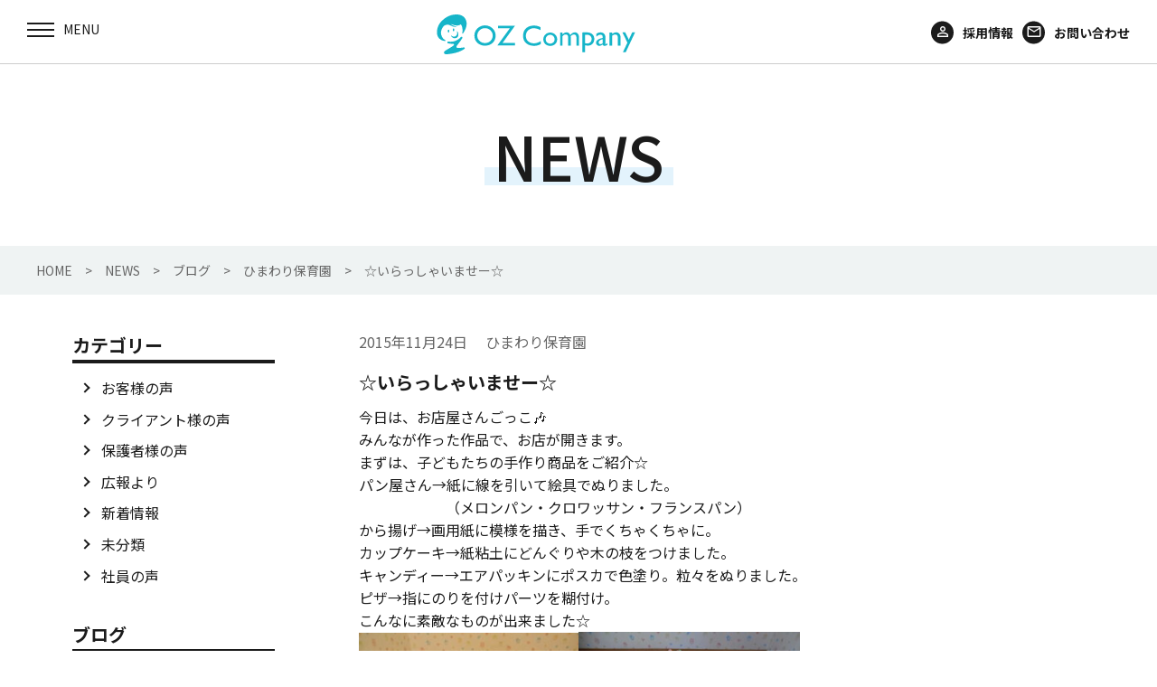

--- FILE ---
content_type: text/html; charset=UTF-8
request_url: https://www.oz-com.jp/2015/11/24/406/
body_size: 9868
content:
<!DOCTYPE html>
<html class="no-js" lang="ja">

<head>
  <meta charset="utf-8">
  <meta http-equiv="X-UA-Compatible" content="IE=edge">
  <meta name="viewport" content="width=device-width, initial-scale=1">
  <link rel="shortcut icon" href="favicon.ico">
  <title>☆いらっしゃいませー☆ | 株式会社OZ Company</title>

		<!-- All in One SEO 4.1.4.5 -->
		<meta name="description" content="今日は、お店屋さんごっこ🎶 みんなが作った作品で、お店が開きます。 まずは、子どもたちの手作り商品をご紹 ..." />
		<meta name="robots" content="max-image-preview:large" />
		<link rel="canonical" href="https://www.oz-com.jp/2015/11/24/406/" />
		<meta property="og:locale" content="ja_JP" />
		<meta property="og:site_name" content="株式会社OZ Company | イベント保育、サービス施設内託児所、事業所・病院内保育室" />
		<meta property="og:type" content="article" />
		<meta property="og:title" content="☆いらっしゃいませー☆ | 株式会社OZ Company" />
		<meta property="og:description" content="今日は、お店屋さんごっこ🎶 みんなが作った作品で、お店が開きます。 まずは、子どもたちの手作り商品をご紹 ..." />
		<meta property="og:url" content="https://www.oz-com.jp/2015/11/24/406/" />
		<meta property="og:image" content="https://www.oz-com.jp/ozcom/wp-content/uploads/2021/10/contents2.jpg" />
		<meta property="og:image:secure_url" content="https://www.oz-com.jp/ozcom/wp-content/uploads/2021/10/contents2.jpg" />
		<meta property="og:image:width" content="328" />
		<meta property="og:image:height" content="226" />
		<meta property="article:published_time" content="2015-11-24T00:57:34+00:00" />
		<meta property="article:modified_time" content="2015-11-24T00:57:34+00:00" />
		<meta name="twitter:card" content="summary" />
		<meta name="twitter:domain" content="www.oz-com.jp" />
		<meta name="twitter:title" content="☆いらっしゃいませー☆ | 株式会社OZ Company" />
		<meta name="twitter:description" content="今日は、お店屋さんごっこ🎶 みんなが作った作品で、お店が開きます。 まずは、子どもたちの手作り商品をご紹 ..." />
		<meta name="twitter:image" content="https://www.oz-com.jp/ozcom/wp-content/uploads/2021/10/contents2.jpg" />
		<script type="application/ld+json" class="aioseo-schema">
			{"@context":"https:\/\/schema.org","@graph":[{"@type":"WebSite","@id":"https:\/\/www.oz-com.jp\/#website","url":"https:\/\/www.oz-com.jp\/","name":"\u682a\u5f0f\u4f1a\u793eOZ Company","description":"\u30a4\u30d9\u30f3\u30c8\u4fdd\u80b2\u3001\u30b5\u30fc\u30d3\u30b9\u65bd\u8a2d\u5185\u8a17\u5150\u6240\u3001\u4e8b\u696d\u6240\u30fb\u75c5\u9662\u5185\u4fdd\u80b2\u5ba4","inLanguage":"ja","publisher":{"@id":"https:\/\/www.oz-com.jp\/#organization"}},{"@type":"Organization","@id":"https:\/\/www.oz-com.jp\/#organization","name":"\u682a\u5f0f\u4f1a\u793eOZ Company","url":"https:\/\/www.oz-com.jp\/"},{"@type":"BreadcrumbList","@id":"https:\/\/www.oz-com.jp\/2015\/11\/24\/406\/#breadcrumblist","itemListElement":[{"@type":"ListItem","@id":"https:\/\/www.oz-com.jp\/#listItem","position":1,"item":{"@type":"WebPage","@id":"https:\/\/www.oz-com.jp\/","name":"\u30db\u30fc\u30e0","description":"\u30aa\u30ba\u30ab\u30f3\u30d1\u30cb\u30fc\u306f\u798f\u5ca1\u3092\u4e2d\u5fc3\u306b\u3001\u793e\u4f1a\u30cb\u30fc\u30ba\u306b\u6cbf\u3063\u305f\u5b50\u80b2\u3066\u652f\u63f4\u30b5\u30fc\u30d3\u30b9\u3092\u958b\u767a\u3057\u63d0\u4f9b\u3057\u3066\u3044\u304f\u4f01\u696d\u3067\u3059\u3002\u307e\u3054\u3053\u308d\u306e\u4fdd\u80b2\u30b5\u30fc\u30d3\u30b9\u3067\u3001\u4f01\u696d\u306e\u5b9f\u7e3e\u5411\u4e0a\u306b\u8ca2\u732e\u3059\u308b\u3068\u3068\u3082\u306b\u3001\u4fdd\u80b2\u30b3\u30f3\u30b5\u30eb\u3001\u50cd\u304d\u65b9\u306e\u8b1b\u6f14\u3001\u7236\u89aa\u652f\u63f4\u4e8b\u696d\u3001\u30ef\u30fc\u30af\u30e9\u30a4\u30d5\u30d0\u30e9\u30f3\u30b9\u63a8\u9032\u4e8b\u696d\u306a\u3069\u3001\u5b50\u80b2\u3066\u652f\u63f4\u306b\u52aa\u3081\u3066\u307e\u3044\u308a\u307e\u3059\u3002","url":"https:\/\/www.oz-com.jp\/"},"nextItem":"https:\/\/www.oz-com.jp\/2015\/#listItem"},{"@type":"ListItem","@id":"https:\/\/www.oz-com.jp\/2015\/#listItem","position":2,"item":{"@type":"WebPage","@id":"https:\/\/www.oz-com.jp\/2015\/","name":"2015","url":"https:\/\/www.oz-com.jp\/2015\/"},"nextItem":"https:\/\/www.oz-com.jp\/2015\/11\/#listItem","previousItem":"https:\/\/www.oz-com.jp\/#listItem"},{"@type":"ListItem","@id":"https:\/\/www.oz-com.jp\/2015\/11\/#listItem","position":3,"item":{"@type":"WebPage","@id":"https:\/\/www.oz-com.jp\/2015\/11\/","name":"November","url":"https:\/\/www.oz-com.jp\/2015\/11\/"},"nextItem":"https:\/\/www.oz-com.jp\/2015\/11\/24\/#listItem","previousItem":"https:\/\/www.oz-com.jp\/2015\/#listItem"},{"@type":"ListItem","@id":"https:\/\/www.oz-com.jp\/2015\/11\/24\/#listItem","position":4,"item":{"@type":"WebPage","@id":"https:\/\/www.oz-com.jp\/2015\/11\/24\/","name":"24","url":"https:\/\/www.oz-com.jp\/2015\/11\/24\/"},"previousItem":"https:\/\/www.oz-com.jp\/2015\/11\/#listItem"}]},{"@type":"Person","@id":"https:\/\/www.oz-com.jp\/author\/ozdmin\/#author","url":"https:\/\/www.oz-com.jp\/author\/ozdmin\/","name":"oz@dmin","image":{"@type":"ImageObject","@id":"https:\/\/www.oz-com.jp\/2015\/11\/24\/406\/#authorImage","url":"https:\/\/secure.gravatar.com\/avatar\/57cda4a8ad4565eaad6e8327adfd19824ab51f0a62e8aa31cfd0b8bf1f49a970?s=96&d=mm&r=g","width":96,"height":96,"caption":"oz@dmin"}},{"@type":"WebPage","@id":"https:\/\/www.oz-com.jp\/2015\/11\/24\/406\/#webpage","url":"https:\/\/www.oz-com.jp\/2015\/11\/24\/406\/","name":"\u2606\u3044\u3089\u3063\u3057\u3083\u3044\u307e\u305b\u30fc\u2606 | \u682a\u5f0f\u4f1a\u793eOZ Company","description":"\u4eca\u65e5\u306f\u3001\u304a\u5e97\u5c4b\u3055\u3093\u3054\u3063\u3053\ud83c\udfb6 \u307f\u3093\u306a\u304c\u4f5c\u3063\u305f\u4f5c\u54c1\u3067\u3001\u304a\u5e97\u304c\u958b\u304d\u307e\u3059\u3002 \u307e\u305a\u306f\u3001\u5b50\u3069\u3082\u305f\u3061\u306e\u624b\u4f5c\u308a\u5546\u54c1\u3092\u3054\u7d39 ...","inLanguage":"ja","isPartOf":{"@id":"https:\/\/www.oz-com.jp\/#website"},"breadcrumb":{"@id":"https:\/\/www.oz-com.jp\/2015\/11\/24\/406\/#breadcrumblist"},"author":"https:\/\/www.oz-com.jp\/author\/ozdmin\/#author","creator":"https:\/\/www.oz-com.jp\/author\/ozdmin\/#author","datePublished":"2015-11-24T00:57:34+09:00","dateModified":"2015-11-24T00:57:34+09:00"},{"@type":"BlogPosting","@id":"https:\/\/www.oz-com.jp\/2015\/11\/24\/406\/#blogposting","name":"\u2606\u3044\u3089\u3063\u3057\u3083\u3044\u307e\u305b\u30fc\u2606 | \u682a\u5f0f\u4f1a\u793eOZ Company","description":"\u4eca\u65e5\u306f\u3001\u304a\u5e97\u5c4b\u3055\u3093\u3054\u3063\u3053\ud83c\udfb6 \u307f\u3093\u306a\u304c\u4f5c\u3063\u305f\u4f5c\u54c1\u3067\u3001\u304a\u5e97\u304c\u958b\u304d\u307e\u3059\u3002 \u307e\u305a\u306f\u3001\u5b50\u3069\u3082\u305f\u3061\u306e\u624b\u4f5c\u308a\u5546\u54c1\u3092\u3054\u7d39 ...","inLanguage":"ja","headline":"\u2606\u3044\u3089\u3063\u3057\u3083\u3044\u307e\u305b\u30fc\u2606","author":{"@id":"https:\/\/www.oz-com.jp\/author\/ozdmin\/#author"},"publisher":{"@id":"https:\/\/www.oz-com.jp\/#organization"},"datePublished":"2015-11-24T00:57:34+09:00","dateModified":"2015-11-24T00:57:34+09:00","articleSection":"\u3072\u307e\u308f\u308a\u4fdd\u80b2\u5712","mainEntityOfPage":{"@id":"https:\/\/www.oz-com.jp\/2015\/11\/24\/406\/#webpage"},"isPartOf":{"@id":"https:\/\/www.oz-com.jp\/2015\/11\/24\/406\/#webpage"},"image":{"@type":"ImageObject","@id":"https:\/\/www.oz-com.jp\/#articleImage","url":"http:\/\/www.oz-com.jp\/wp\/wp-content\/uploads\/2015\/11\/DSCN0107-300x225.jpg"}}]}
		</script>
		<!-- All in One SEO -->

<link rel='dns-prefetch' href='//ajax.googleapis.com' />
<link rel='dns-prefetch' href='//ajaxzip3.github.io' />
<link rel='dns-prefetch' href='//fonts.googleapis.com' />
<link rel="alternate" title="oEmbed (JSON)" type="application/json+oembed" href="https://www.oz-com.jp/wp-json/oembed/1.0/embed?url=https%3A%2F%2Fwww.oz-com.jp%2F2015%2F11%2F24%2F406%2F" />
<link rel="alternate" title="oEmbed (XML)" type="text/xml+oembed" href="https://www.oz-com.jp/wp-json/oembed/1.0/embed?url=https%3A%2F%2Fwww.oz-com.jp%2F2015%2F11%2F24%2F406%2F&#038;format=xml" />
<style id='wp-img-auto-sizes-contain-inline-css' type='text/css'>
img:is([sizes=auto i],[sizes^="auto," i]){contain-intrinsic-size:3000px 1500px}
/*# sourceURL=wp-img-auto-sizes-contain-inline-css */
</style>
<style id='wp-block-library-inline-css' type='text/css'>
:root{--wp-block-synced-color:#7a00df;--wp-block-synced-color--rgb:122,0,223;--wp-bound-block-color:var(--wp-block-synced-color);--wp-editor-canvas-background:#ddd;--wp-admin-theme-color:#007cba;--wp-admin-theme-color--rgb:0,124,186;--wp-admin-theme-color-darker-10:#006ba1;--wp-admin-theme-color-darker-10--rgb:0,107,160.5;--wp-admin-theme-color-darker-20:#005a87;--wp-admin-theme-color-darker-20--rgb:0,90,135;--wp-admin-border-width-focus:2px}@media (min-resolution:192dpi){:root{--wp-admin-border-width-focus:1.5px}}.wp-element-button{cursor:pointer}:root .has-very-light-gray-background-color{background-color:#eee}:root .has-very-dark-gray-background-color{background-color:#313131}:root .has-very-light-gray-color{color:#eee}:root .has-very-dark-gray-color{color:#313131}:root .has-vivid-green-cyan-to-vivid-cyan-blue-gradient-background{background:linear-gradient(135deg,#00d084,#0693e3)}:root .has-purple-crush-gradient-background{background:linear-gradient(135deg,#34e2e4,#4721fb 50%,#ab1dfe)}:root .has-hazy-dawn-gradient-background{background:linear-gradient(135deg,#faaca8,#dad0ec)}:root .has-subdued-olive-gradient-background{background:linear-gradient(135deg,#fafae1,#67a671)}:root .has-atomic-cream-gradient-background{background:linear-gradient(135deg,#fdd79a,#004a59)}:root .has-nightshade-gradient-background{background:linear-gradient(135deg,#330968,#31cdcf)}:root .has-midnight-gradient-background{background:linear-gradient(135deg,#020381,#2874fc)}:root{--wp--preset--font-size--normal:16px;--wp--preset--font-size--huge:42px}.has-regular-font-size{font-size:1em}.has-larger-font-size{font-size:2.625em}.has-normal-font-size{font-size:var(--wp--preset--font-size--normal)}.has-huge-font-size{font-size:var(--wp--preset--font-size--huge)}.has-text-align-center{text-align:center}.has-text-align-left{text-align:left}.has-text-align-right{text-align:right}.has-fit-text{white-space:nowrap!important}#end-resizable-editor-section{display:none}.aligncenter{clear:both}.items-justified-left{justify-content:flex-start}.items-justified-center{justify-content:center}.items-justified-right{justify-content:flex-end}.items-justified-space-between{justify-content:space-between}.screen-reader-text{border:0;clip-path:inset(50%);height:1px;margin:-1px;overflow:hidden;padding:0;position:absolute;width:1px;word-wrap:normal!important}.screen-reader-text:focus{background-color:#ddd;clip-path:none;color:#444;display:block;font-size:1em;height:auto;left:5px;line-height:normal;padding:15px 23px 14px;text-decoration:none;top:5px;width:auto;z-index:100000}html :where(.has-border-color){border-style:solid}html :where([style*=border-top-color]){border-top-style:solid}html :where([style*=border-right-color]){border-right-style:solid}html :where([style*=border-bottom-color]){border-bottom-style:solid}html :where([style*=border-left-color]){border-left-style:solid}html :where([style*=border-width]){border-style:solid}html :where([style*=border-top-width]){border-top-style:solid}html :where([style*=border-right-width]){border-right-style:solid}html :where([style*=border-bottom-width]){border-bottom-style:solid}html :where([style*=border-left-width]){border-left-style:solid}html :where(img[class*=wp-image-]){height:auto;max-width:100%}:where(figure){margin:0 0 1em}html :where(.is-position-sticky){--wp-admin--admin-bar--position-offset:var(--wp-admin--admin-bar--height,0px)}@media screen and (max-width:600px){html :where(.is-position-sticky){--wp-admin--admin-bar--position-offset:0px}}

/*# sourceURL=wp-block-library-inline-css */
</style><style id='global-styles-inline-css' type='text/css'>
:root{--wp--preset--aspect-ratio--square: 1;--wp--preset--aspect-ratio--4-3: 4/3;--wp--preset--aspect-ratio--3-4: 3/4;--wp--preset--aspect-ratio--3-2: 3/2;--wp--preset--aspect-ratio--2-3: 2/3;--wp--preset--aspect-ratio--16-9: 16/9;--wp--preset--aspect-ratio--9-16: 9/16;--wp--preset--color--black: #000000;--wp--preset--color--cyan-bluish-gray: #abb8c3;--wp--preset--color--white: #ffffff;--wp--preset--color--pale-pink: #f78da7;--wp--preset--color--vivid-red: #cf2e2e;--wp--preset--color--luminous-vivid-orange: #ff6900;--wp--preset--color--luminous-vivid-amber: #fcb900;--wp--preset--color--light-green-cyan: #7bdcb5;--wp--preset--color--vivid-green-cyan: #00d084;--wp--preset--color--pale-cyan-blue: #8ed1fc;--wp--preset--color--vivid-cyan-blue: #0693e3;--wp--preset--color--vivid-purple: #9b51e0;--wp--preset--gradient--vivid-cyan-blue-to-vivid-purple: linear-gradient(135deg,rgb(6,147,227) 0%,rgb(155,81,224) 100%);--wp--preset--gradient--light-green-cyan-to-vivid-green-cyan: linear-gradient(135deg,rgb(122,220,180) 0%,rgb(0,208,130) 100%);--wp--preset--gradient--luminous-vivid-amber-to-luminous-vivid-orange: linear-gradient(135deg,rgb(252,185,0) 0%,rgb(255,105,0) 100%);--wp--preset--gradient--luminous-vivid-orange-to-vivid-red: linear-gradient(135deg,rgb(255,105,0) 0%,rgb(207,46,46) 100%);--wp--preset--gradient--very-light-gray-to-cyan-bluish-gray: linear-gradient(135deg,rgb(238,238,238) 0%,rgb(169,184,195) 100%);--wp--preset--gradient--cool-to-warm-spectrum: linear-gradient(135deg,rgb(74,234,220) 0%,rgb(151,120,209) 20%,rgb(207,42,186) 40%,rgb(238,44,130) 60%,rgb(251,105,98) 80%,rgb(254,248,76) 100%);--wp--preset--gradient--blush-light-purple: linear-gradient(135deg,rgb(255,206,236) 0%,rgb(152,150,240) 100%);--wp--preset--gradient--blush-bordeaux: linear-gradient(135deg,rgb(254,205,165) 0%,rgb(254,45,45) 50%,rgb(107,0,62) 100%);--wp--preset--gradient--luminous-dusk: linear-gradient(135deg,rgb(255,203,112) 0%,rgb(199,81,192) 50%,rgb(65,88,208) 100%);--wp--preset--gradient--pale-ocean: linear-gradient(135deg,rgb(255,245,203) 0%,rgb(182,227,212) 50%,rgb(51,167,181) 100%);--wp--preset--gradient--electric-grass: linear-gradient(135deg,rgb(202,248,128) 0%,rgb(113,206,126) 100%);--wp--preset--gradient--midnight: linear-gradient(135deg,rgb(2,3,129) 0%,rgb(40,116,252) 100%);--wp--preset--font-size--small: 13px;--wp--preset--font-size--medium: 20px;--wp--preset--font-size--large: 36px;--wp--preset--font-size--x-large: 42px;--wp--preset--spacing--20: 0.44rem;--wp--preset--spacing--30: 0.67rem;--wp--preset--spacing--40: 1rem;--wp--preset--spacing--50: 1.5rem;--wp--preset--spacing--60: 2.25rem;--wp--preset--spacing--70: 3.38rem;--wp--preset--spacing--80: 5.06rem;--wp--preset--shadow--natural: 6px 6px 9px rgba(0, 0, 0, 0.2);--wp--preset--shadow--deep: 12px 12px 50px rgba(0, 0, 0, 0.4);--wp--preset--shadow--sharp: 6px 6px 0px rgba(0, 0, 0, 0.2);--wp--preset--shadow--outlined: 6px 6px 0px -3px rgb(255, 255, 255), 6px 6px rgb(0, 0, 0);--wp--preset--shadow--crisp: 6px 6px 0px rgb(0, 0, 0);}:where(.is-layout-flex){gap: 0.5em;}:where(.is-layout-grid){gap: 0.5em;}body .is-layout-flex{display: flex;}.is-layout-flex{flex-wrap: wrap;align-items: center;}.is-layout-flex > :is(*, div){margin: 0;}body .is-layout-grid{display: grid;}.is-layout-grid > :is(*, div){margin: 0;}:where(.wp-block-columns.is-layout-flex){gap: 2em;}:where(.wp-block-columns.is-layout-grid){gap: 2em;}:where(.wp-block-post-template.is-layout-flex){gap: 1.25em;}:where(.wp-block-post-template.is-layout-grid){gap: 1.25em;}.has-black-color{color: var(--wp--preset--color--black) !important;}.has-cyan-bluish-gray-color{color: var(--wp--preset--color--cyan-bluish-gray) !important;}.has-white-color{color: var(--wp--preset--color--white) !important;}.has-pale-pink-color{color: var(--wp--preset--color--pale-pink) !important;}.has-vivid-red-color{color: var(--wp--preset--color--vivid-red) !important;}.has-luminous-vivid-orange-color{color: var(--wp--preset--color--luminous-vivid-orange) !important;}.has-luminous-vivid-amber-color{color: var(--wp--preset--color--luminous-vivid-amber) !important;}.has-light-green-cyan-color{color: var(--wp--preset--color--light-green-cyan) !important;}.has-vivid-green-cyan-color{color: var(--wp--preset--color--vivid-green-cyan) !important;}.has-pale-cyan-blue-color{color: var(--wp--preset--color--pale-cyan-blue) !important;}.has-vivid-cyan-blue-color{color: var(--wp--preset--color--vivid-cyan-blue) !important;}.has-vivid-purple-color{color: var(--wp--preset--color--vivid-purple) !important;}.has-black-background-color{background-color: var(--wp--preset--color--black) !important;}.has-cyan-bluish-gray-background-color{background-color: var(--wp--preset--color--cyan-bluish-gray) !important;}.has-white-background-color{background-color: var(--wp--preset--color--white) !important;}.has-pale-pink-background-color{background-color: var(--wp--preset--color--pale-pink) !important;}.has-vivid-red-background-color{background-color: var(--wp--preset--color--vivid-red) !important;}.has-luminous-vivid-orange-background-color{background-color: var(--wp--preset--color--luminous-vivid-orange) !important;}.has-luminous-vivid-amber-background-color{background-color: var(--wp--preset--color--luminous-vivid-amber) !important;}.has-light-green-cyan-background-color{background-color: var(--wp--preset--color--light-green-cyan) !important;}.has-vivid-green-cyan-background-color{background-color: var(--wp--preset--color--vivid-green-cyan) !important;}.has-pale-cyan-blue-background-color{background-color: var(--wp--preset--color--pale-cyan-blue) !important;}.has-vivid-cyan-blue-background-color{background-color: var(--wp--preset--color--vivid-cyan-blue) !important;}.has-vivid-purple-background-color{background-color: var(--wp--preset--color--vivid-purple) !important;}.has-black-border-color{border-color: var(--wp--preset--color--black) !important;}.has-cyan-bluish-gray-border-color{border-color: var(--wp--preset--color--cyan-bluish-gray) !important;}.has-white-border-color{border-color: var(--wp--preset--color--white) !important;}.has-pale-pink-border-color{border-color: var(--wp--preset--color--pale-pink) !important;}.has-vivid-red-border-color{border-color: var(--wp--preset--color--vivid-red) !important;}.has-luminous-vivid-orange-border-color{border-color: var(--wp--preset--color--luminous-vivid-orange) !important;}.has-luminous-vivid-amber-border-color{border-color: var(--wp--preset--color--luminous-vivid-amber) !important;}.has-light-green-cyan-border-color{border-color: var(--wp--preset--color--light-green-cyan) !important;}.has-vivid-green-cyan-border-color{border-color: var(--wp--preset--color--vivid-green-cyan) !important;}.has-pale-cyan-blue-border-color{border-color: var(--wp--preset--color--pale-cyan-blue) !important;}.has-vivid-cyan-blue-border-color{border-color: var(--wp--preset--color--vivid-cyan-blue) !important;}.has-vivid-purple-border-color{border-color: var(--wp--preset--color--vivid-purple) !important;}.has-vivid-cyan-blue-to-vivid-purple-gradient-background{background: var(--wp--preset--gradient--vivid-cyan-blue-to-vivid-purple) !important;}.has-light-green-cyan-to-vivid-green-cyan-gradient-background{background: var(--wp--preset--gradient--light-green-cyan-to-vivid-green-cyan) !important;}.has-luminous-vivid-amber-to-luminous-vivid-orange-gradient-background{background: var(--wp--preset--gradient--luminous-vivid-amber-to-luminous-vivid-orange) !important;}.has-luminous-vivid-orange-to-vivid-red-gradient-background{background: var(--wp--preset--gradient--luminous-vivid-orange-to-vivid-red) !important;}.has-very-light-gray-to-cyan-bluish-gray-gradient-background{background: var(--wp--preset--gradient--very-light-gray-to-cyan-bluish-gray) !important;}.has-cool-to-warm-spectrum-gradient-background{background: var(--wp--preset--gradient--cool-to-warm-spectrum) !important;}.has-blush-light-purple-gradient-background{background: var(--wp--preset--gradient--blush-light-purple) !important;}.has-blush-bordeaux-gradient-background{background: var(--wp--preset--gradient--blush-bordeaux) !important;}.has-luminous-dusk-gradient-background{background: var(--wp--preset--gradient--luminous-dusk) !important;}.has-pale-ocean-gradient-background{background: var(--wp--preset--gradient--pale-ocean) !important;}.has-electric-grass-gradient-background{background: var(--wp--preset--gradient--electric-grass) !important;}.has-midnight-gradient-background{background: var(--wp--preset--gradient--midnight) !important;}.has-small-font-size{font-size: var(--wp--preset--font-size--small) !important;}.has-medium-font-size{font-size: var(--wp--preset--font-size--medium) !important;}.has-large-font-size{font-size: var(--wp--preset--font-size--large) !important;}.has-x-large-font-size{font-size: var(--wp--preset--font-size--x-large) !important;}
/*# sourceURL=global-styles-inline-css */
</style>

<style id='classic-theme-styles-inline-css' type='text/css'>
/*! This file is auto-generated */
.wp-block-button__link{color:#fff;background-color:#32373c;border-radius:9999px;box-shadow:none;text-decoration:none;padding:calc(.667em + 2px) calc(1.333em + 2px);font-size:1.125em}.wp-block-file__button{background:#32373c;color:#fff;text-decoration:none}
/*# sourceURL=/wp-includes/css/classic-themes.min.css */
</style>
<link rel='stylesheet' id='font_css-css' href='https://fonts.googleapis.com/icon?family=Material+Icons&#038;ver=6.9'  media='all' />
<link rel='stylesheet' id='slick_css-css' href='https://www.oz-com.jp/ozcom/wp-content/themes/ozcompany/css/slick.css?ver=6.9'  media='all' />
<link rel='stylesheet' id='main_css-css' href='https://www.oz-com.jp/ozcom/wp-content/themes/ozcompany/css/main.css?ver=6.9'  media='all' />
<script  src="https://ajax.googleapis.com/ajax/libs/jquery/1.11.3/jquery.min.js?ver=1.11.3" id="jquery.min.js-js"></script>
<link rel="https://api.w.org/" href="https://www.oz-com.jp/wp-json/" /><link rel="alternate" title="JSON" type="application/json" href="https://www.oz-com.jp/wp-json/wp/v2/posts/406" /><link rel='shortlink' href='https://www.oz-com.jp/?p=406' />
<link rel="shortcut icon" href="https://www.oz-com.jp/ozcom/wp-content/themes/ozcompany/favicon.ico">
  <link rel="preconnect" href="https://fonts.gstatic.com">
  <link href="https://fonts.googleapis.com/css2?family=Noto+Sans+JP:wght@100;300;400;500;700;900&family=Open+Sans:ital,wght@0,300;0,400;0,600;0,700;0,800;1,300;1,400;1,600;1,700;1,800&family=Roboto:ital,wght@0,100;0,300;0,400;0,500;0,700;0,900;1,100;1,300;1,400;1,500;1,700;1,900&display=swap" rel="stylesheet">

<!-- Google tag (gtag.js) -->
<script async src="https://www.googletagmanager.com/gtag/js?id=G-BXN8K02QGJ"></script>
<script>
  window.dataLayer = window.dataLayer || [];
  function gtag(){dataLayer.push(arguments);}
  gtag('js', new Date());

  gtag('config', 'G-BXN8K02QGJ');
</script>

</head>

<body id="pagetop" class="wp-singular post-template-default single single-post postid-406 single-format-standard wp-theme-ozcompany">
  <div id="headerarea">

    <div class="menucontents">
      <div class="humb-menu__wrap">
        <div class="menu-trigger"> <span></span> <span></span> <span></span>
          <p class="menu-title"></p>
        </div>
      </div>
      <div class="globalNavigation">
        <nav class="global-nav">
          <div class="nav-menu s-pc">
            <ul class="navMenu-list">
              <li>NEWS</li>	
              <li>OZ Companyについて</li>				
              <li>OZ Companyの事業</li>
              <li>直営保育園</li>				
              <li>保育運営委託事業</li>
              <li>ブログ</li>
              <li>会社案内</li>				
            </ul>
          </div>
          <ul class="menu-list">
            <li class="menu-item s-sp"><a href="https://www.oz-com.jp/">HOME</a></li>
            <li class="menu-parent6"><span>NEWS</span>
            <div class="s-pc"><img src="https://www.oz-com.jp/ozcom/wp-content/themes/ozcompany/img/index/gnav-06.jpg" alt="NEWS"></div>
              <ul class="menu-child6">
                	<li class="cat-item cat-item-11"><a href="https://www.oz-com.jp/category/voice/">お客様の声</a>
</li>
	<li class="cat-item cat-item-9"><a href="https://www.oz-com.jp/category/voice-client/">クライアント様の声</a>
</li>
	<li class="cat-item cat-item-8"><a href="https://www.oz-com.jp/category/voice-parent/">保護者様の声</a>
</li>
	<li class="cat-item cat-item-12"><a href="https://www.oz-com.jp/category/pr/">広報より</a>
</li>
	<li class="cat-item cat-item-6"><a href="https://www.oz-com.jp/category/topics/">新着情報</a>
</li>
	<li class="cat-item cat-item-1"><a href="https://www.oz-com.jp/category/uncategorized/">未分類</a>
</li>
	<li class="cat-item cat-item-10"><a href="https://www.oz-com.jp/category/voice-staff/">社員の声</a>
</li>
              </ul>
            </li>			  
            <li class="menu-parent2"><span>OZ Companyについて</span>
            <div class="s-pc"><img src="https://www.oz-com.jp/ozcom/wp-content/themes/ozcompany/img/index/gnav-02.jpg" alt="OZ Companyについて"></div>
              <ul class="menu-child2">
                <li class="menu-child-item"><a href="https://www.oz-com.jp//aboutus/#message">代表挨拶</a></li>
                <li class="menu-child-item"><a href="https://www.oz-com.jp//aboutus/#philosophy">企業理念</a></li>
                <li class="menu-child-item"><a href="https://www.oz-com.jp//aboutus/#childcare">保育は人</a></li>
                <!--<li class="menu-child-item"><a href="https://www.oz-com.jp//company/#person">保育は人</a></li>-->
                <li class="menu-child-item"><a href="https://www.oz-com.jp//aboutus/#smilecycle">笑顔のサイクル</a></li>
                <li class="menu-child-item"><a href="https://www.oz-com.jp//aboutus/#winning">受賞歴</a></li>
              </ul>
            </li>			  
            <li class="menu-parent"><span>OZ Companyの事業</span>
            <div class="s-pc"><img src="https://www.oz-com.jp/ozcom/wp-content/themes/ozcompany/img/index/gnav-01.jpg" alt="OZ Companyの事業"></div>
              <ul class="menu-child">
                <li class="menu-child-item"><a href="http://www.oz-com.jp/ozland/" target="_blank">直営保育園事業</a></li>
                <li class="menu-child-item"><a href="https://www.oz-com.jp/nurseryinfo/">保育運営委託事業</a></li>
                <li class="menu-child-item"><a href="https://www.oz-com.jp/event/">イベント保育事業</a></li>
					      <li class="menu-child-item"><a href="https://www.oz-com.jp/higashihama/" target="_blank">東区東浜子どもプラザ事業</a></li>
                <li class="menu-child-item"><a href="https://www.oz-com.jp/consulting/">コンサルティング事業</a></li>
                <li class="menu-child-item"><a href="https://www.oz-com.jp/lecture/">ダイバーシティ<br class="s-pc">推進事業</a></li>
              </ul>
            </li>
            <li class="menu-parent4"><span>直営保育園</span>
            <div class="s-pc"><img src="https://www.oz-com.jp/ozcom/wp-content/themes/ozcompany/img/index/gnav-04.jpg" alt="直営保育園"></div>
              <ul class="menu-child4">
                <li class="menu-child-item"><a href="http://www.oz-com.jp/ozland/" target="_blank">オズランド保育園</a></li>
              </ul>
            </li>			  
            <li class="menu-parent5"><span>保育委託保育園</span>
            <div class="s-pc"><img src="https://www.oz-com.jp/ozcom/wp-content/themes/ozcompany/img/index/gnav-05.jpg" alt="保育委託保育園"></div>
              <ul class="menu-child5">
                <!--<li class="menu-child-item"><a href="https://www.oz-com.jp//nurseryinfo/sansan/">サンサン保育園</a></li>-->
                <li class="menu-child-item"><a href="https://www.oz-com.jp//nurseryinfo/nijiiro/">シティーラインにじいろ保育園</a></li>
                <li class="menu-child-item"><a href="https://www.oz-com.jp//nurseryinfo/inatsuki/">いなつきハッピー<br class="s-pc">ほいくえん</a></li>
                <li class="menu-child-item"><a href="https://www.oz-com.jp//nurseryinfo/hohoemi/">ほほえみ保育園</a></li>
                <li class="menu-child-item"><a href="https://www.oz-com.jp//nurseryinfo/yamabiko/">やまびこ保育園</a></li>
                <li class="menu-child-item"><a href="https://www.oz-com.jp//nurseryinfo/himawari/">ひまわり保育園</a></li>
                <li class="menu-child-item"><a href="https://www.oz-com.jp//nurseryinfo/healthyheim/">ヘルシーハイム保育園</a></li>
              </ul>
            </li>
            <li class="menu-parent7"><span>ブログ</span>
            <div class="s-pc"><img src="https://www.oz-com.jp/ozcom/wp-content/themes/ozcompany/img/index/gnav-07.jpg" alt="ブログ"></div>
              <ul class="menu-child7">
                  	<li class="cat-item cat-item-19"><a href="https://www.oz-com.jp/category/hoiku-blog/inatsuki/">いなつきハッピーほいくえん</a>
</li>
	<li class="cat-item cat-item-5"><a href="https://www.oz-com.jp/category/hoiku-blog/ozland/">オズランド保育園</a>
</li>
	<li class="cat-item cat-item-13"><a href="https://www.oz-com.jp/category/hoiku-blog/nijiiro/">シティーラインにじいろ保育園</a>
</li>
	<li class="cat-item cat-item-3"><a href="https://www.oz-com.jp/category/hoiku-blog/himawari/">ひまわり保育園</a>
</li>
	<li class="cat-item cat-item-18"><a href="https://www.oz-com.jp/category/hoiku-blog/healthy/">ヘルシーハイム保育園</a>
</li>
	<li class="cat-item cat-item-24"><a href="https://www.oz-com.jp/category/hoiku-blog/hohoemi/">ほほえみ保育園</a>
</li>
	<li class="cat-item cat-item-4"><a href="https://www.oz-com.jp/category/hoiku-blog/yamabiko/">やまびこ保育園</a>
</li>
	<li class="cat-item cat-item-17"><a href="https://www.oz-com.jp/category/hoiku-blog/event/">イベント保育</a>
</li>
                
                <li class="cat-item"><a href="https://www.oz-com.jp/higashihama_news/" target="_blank">東区東浜子どもプラザ</a></li>

              </ul>
            </li>
            <li class="menu-parent3"><span>会社案内</span>
            <div class="s-pc"><img src="https://www.oz-com.jp/ozcom/wp-content/themes/ozcompany/img/index/gnav-03.jpg" alt="会社案内"></div>
              <ul class="menu-child3">
                <li class="menu-child-item"><a href="https://www.oz-com.jp//company/#companydetail">会社概要</a></li>
                <li class="menu-child-item"><a href="https://www.oz-com.jp//company/#maparea">アクセス</a></li>
              </ul>
            </li>			  
          </ul>
        </nav>
      </div>
    </div>
    <h1 class="logo"><a href="https://www.oz-com.jp/"><img src="https://www.oz-com.jp/ozcom/wp-content/themes/ozcompany/img/common/logo.svg" alt="OZ Company"></a></h1>
    <div class="mail"><a href="https://hr-hacker.com/oz-com" tarbet="_blank" class="recruit_mr"><span class="material-icons white">person_outline</span><span class="v-sp">採用情報</span></a><a href="https://www.oz-com.jp/contact/"><span class="material-icons white">mail_outline</span><span class="v-sp">お問い合わせ</span></a></div>

  </div>          <div class="page-head center">
            <h1 class="page-title">NEWS</h1>
          </div>
          <div class="page-body">
            <div id="breadcrumb" class="p-wrapper"><ol class="breadcrumb cf"><li class="crumb-home"><a href="https://www.oz-com.jp"><span>HOME</span></a></li><li><a href="https://www.oz-com.jp/news/"><span>NEWS</span></a></li><li><a href="https://www.oz-com.jp/category/hoiku-blog/"><span>ブログ</span></a></li><li><a href="https://www.oz-com.jp/category/hoiku-blog/himawari/"><span>ひまわり保育園</span></a></li><li class="current"><a href="https://www.oz-com.jp/2015/11/24/406/"><span>☆いらっしゃいませー☆</span></a></li></ol></div>            <div class="topics-archives c-wrapper">
              <div class="archive-lists">
        <article class="page-post">
          <p class="archive-date"><span class="date">2015年11月24日</span>
                    ひまわり保育園</p>
          <h2 class="archive-title">☆いらっしゃいませー☆</h2>
                
              <div class="single-body">
                  <p>今日は、お店屋さんごっこ&#x1f3b6;</p>
<p>みんなが作った作品で、お店が開きます。</p>
<p>まずは、子どもたちの手作り商品をご紹介☆</p>
<p>パン屋さん→紙に線を引いて絵具でぬりました。</p>
<p>　　　　　　（メロンパン・クロワッサン・フランスパン）</p>
<p>から揚げ→画用紙に模様を描き、手でくちゃくちゃに。</p>
<p>カップケーキ→紙粘土にどんぐりや木の枝をつけました。</p>
<p>キャンディー→エアパッキンにポスカで色塗り。粒々をぬりました。</p>
<p>ピザ→指にのりを付けパーツを糊付け。</p>
<p>こんなに素敵なものが出来ました☆</p>
<p><img decoding="async" class="alignnone  wp-image-411" src="https://www.oz-com.jp/wp/wp-content/uploads/2015/11/DSCN0107-300x225.jpg" alt="DSCN0107" width="243" height="182" srcset="https://www.oz-com.jp/ozcom/wp-content/uploads/2015/11/DSCN0107-300x225.jpg 300w, https://www.oz-com.jp/ozcom/wp-content/uploads/2015/11/DSCN0107-1024x768.jpg 1024w, https://www.oz-com.jp/ozcom/wp-content/uploads/2015/11/DSCN0107-1536x1152.jpg 1536w, https://www.oz-com.jp/ozcom/wp-content/uploads/2015/11/DSCN0107-2048x1536.jpg 2048w, https://www.oz-com.jp/ozcom/wp-content/uploads/2015/11/DSCN0107-266x198.jpg 266w, https://www.oz-com.jp/ozcom/wp-content/uploads/2015/11/DSCN0107-532x396.jpg 532w" sizes="(max-width: 243px) 100vw, 243px" /><img decoding="async" class="alignnone  wp-image-445" src="https://www.oz-com.jp/wp/wp-content/uploads/2015/11/DSCN0108-300x225.jpg" alt="DSCN0108" width="245" height="184" srcset="https://www.oz-com.jp/ozcom/wp-content/uploads/2015/11/DSCN0108-300x225.jpg 300w, https://www.oz-com.jp/ozcom/wp-content/uploads/2015/11/DSCN0108-1024x768.jpg 1024w, https://www.oz-com.jp/ozcom/wp-content/uploads/2015/11/DSCN0108-1536x1152.jpg 1536w, https://www.oz-com.jp/ozcom/wp-content/uploads/2015/11/DSCN0108-2048x1536.jpg 2048w" sizes="(max-width: 245px) 100vw, 245px" /></p>
<p>&nbsp;</p>
<p>&nbsp;</p>
<p>&nbsp;</p>
<p>&nbsp;</p>
              </div>

          

        </article>
        <div class="page-foot">
            <ul class="entry__pagination">
              <li class="prev"><a href="https://www.oz-com.jp/2015/11/24/396/">＜ 前の記事へ</a></li>
              <li class="list"><a href="https://www.oz-com.jp/news/">一覧に戻る</a></li>
              <li class="next"><a href="https://www.oz-com.jp/2015/11/26/449/">次の記事へ ＞</a></li>
            </ul>
          </div>
      </div>
 <div class="entry-navigation">
<h3 class="entryNavi-title">カテゴリー</h3>
<ul class="entrylist">
	<li class="cat-item cat-item-11"><a href="https://www.oz-com.jp/category/voice/">お客様の声</a>
</li>
	<li class="cat-item cat-item-9"><a href="https://www.oz-com.jp/category/voice-client/">クライアント様の声</a>
</li>
	<li class="cat-item cat-item-8"><a href="https://www.oz-com.jp/category/voice-parent/">保護者様の声</a>
</li>
	<li class="cat-item cat-item-12"><a href="https://www.oz-com.jp/category/pr/">広報より</a>
</li>
	<li class="cat-item cat-item-6"><a href="https://www.oz-com.jp/category/topics/">新着情報</a>
</li>
	<li class="cat-item cat-item-1"><a href="https://www.oz-com.jp/category/uncategorized/">未分類</a>
</li>
	<li class="cat-item cat-item-10"><a href="https://www.oz-com.jp/category/voice-staff/">社員の声</a>
</li>
</ul>
<h3 class="entryNavi-title">ブログ</h3>
<ul class="entrylist">
	<li class="cat-item cat-item-19"><a href="https://www.oz-com.jp/category/hoiku-blog/inatsuki/">いなつきハッピーほいくえん</a>
</li>
	<li class="cat-item cat-item-5"><a href="https://www.oz-com.jp/category/hoiku-blog/ozland/">オズランド保育園</a>
</li>
	<li class="cat-item cat-item-13"><a href="https://www.oz-com.jp/category/hoiku-blog/nijiiro/">シティーラインにじいろ保育園</a>
</li>
	<li class="cat-item cat-item-3"><a href="https://www.oz-com.jp/category/hoiku-blog/himawari/">ひまわり保育園</a>
</li>
	<li class="cat-item cat-item-18"><a href="https://www.oz-com.jp/category/hoiku-blog/healthy/">ヘルシーハイム保育園</a>
</li>
	<li class="cat-item cat-item-24"><a href="https://www.oz-com.jp/category/hoiku-blog/hohoemi/">ほほえみ保育園</a>
</li>
	<li class="cat-item cat-item-4"><a href="https://www.oz-com.jp/category/hoiku-blog/yamabiko/">やまびこ保育園</a>
</li>
	<li class="cat-item cat-item-17"><a href="https://www.oz-com.jp/category/hoiku-blog/event/">イベント保育</a>
</li>
  
  <li><a href="https://www.oz-com.jp/higashihama_news/" target="_blank">東区東浜子どもプラザ</a></li>
  
</ul>










  <div class="entry-year">
    <h3 class="entryNavi-title2">アーカイブ</h3>
<select name="archive-dropdown" onChange='document.location.href=this.options[this.selectedIndex].value;' class='selectoption'>
  <option value="">月別</option>
  	<option value='https://www.oz-com.jp/2026/01/'> 2026年1月 </option>
	<option value='https://www.oz-com.jp/2025/12/'> 2025年12月 </option>
	<option value='https://www.oz-com.jp/2025/11/'> 2025年11月 </option>
	<option value='https://www.oz-com.jp/2025/10/'> 2025年10月 </option>
	<option value='https://www.oz-com.jp/2025/09/'> 2025年9月 </option>
	<option value='https://www.oz-com.jp/2025/08/'> 2025年8月 </option>
	<option value='https://www.oz-com.jp/2025/07/'> 2025年7月 </option>
	<option value='https://www.oz-com.jp/2025/06/'> 2025年6月 </option>
	<option value='https://www.oz-com.jp/2025/05/'> 2025年5月 </option>
	<option value='https://www.oz-com.jp/2025/04/'> 2025年4月 </option>
	<option value='https://www.oz-com.jp/2025/03/'> 2025年3月 </option>
	<option value='https://www.oz-com.jp/2025/02/'> 2025年2月 </option>
	<option value='https://www.oz-com.jp/2025/01/'> 2025年1月 </option>
	<option value='https://www.oz-com.jp/2024/12/'> 2024年12月 </option>
	<option value='https://www.oz-com.jp/2024/11/'> 2024年11月 </option>
	<option value='https://www.oz-com.jp/2024/10/'> 2024年10月 </option>
	<option value='https://www.oz-com.jp/2024/09/'> 2024年9月 </option>
	<option value='https://www.oz-com.jp/2024/08/'> 2024年8月 </option>
	<option value='https://www.oz-com.jp/2024/07/'> 2024年7月 </option>
	<option value='https://www.oz-com.jp/2024/06/'> 2024年6月 </option>
	<option value='https://www.oz-com.jp/2024/05/'> 2024年5月 </option>
	<option value='https://www.oz-com.jp/2024/04/'> 2024年4月 </option>
	<option value='https://www.oz-com.jp/2024/03/'> 2024年3月 </option>
	<option value='https://www.oz-com.jp/2024/02/'> 2024年2月 </option>
	<option value='https://www.oz-com.jp/2024/01/'> 2024年1月 </option>
	<option value='https://www.oz-com.jp/2023/12/'> 2023年12月 </option>
	<option value='https://www.oz-com.jp/2023/11/'> 2023年11月 </option>
	<option value='https://www.oz-com.jp/2023/10/'> 2023年10月 </option>
	<option value='https://www.oz-com.jp/2023/09/'> 2023年9月 </option>
	<option value='https://www.oz-com.jp/2023/08/'> 2023年8月 </option>
	<option value='https://www.oz-com.jp/2023/07/'> 2023年7月 </option>
	<option value='https://www.oz-com.jp/2023/06/'> 2023年6月 </option>
	<option value='https://www.oz-com.jp/2023/05/'> 2023年5月 </option>
	<option value='https://www.oz-com.jp/2023/04/'> 2023年4月 </option>
	<option value='https://www.oz-com.jp/2023/03/'> 2023年3月 </option>
	<option value='https://www.oz-com.jp/2023/02/'> 2023年2月 </option>
	<option value='https://www.oz-com.jp/2023/01/'> 2023年1月 </option>
	<option value='https://www.oz-com.jp/2022/12/'> 2022年12月 </option>
	<option value='https://www.oz-com.jp/2022/11/'> 2022年11月 </option>
	<option value='https://www.oz-com.jp/2022/10/'> 2022年10月 </option>
	<option value='https://www.oz-com.jp/2022/09/'> 2022年9月 </option>
	<option value='https://www.oz-com.jp/2022/08/'> 2022年8月 </option>
	<option value='https://www.oz-com.jp/2022/07/'> 2022年7月 </option>
	<option value='https://www.oz-com.jp/2022/06/'> 2022年6月 </option>
	<option value='https://www.oz-com.jp/2022/05/'> 2022年5月 </option>
	<option value='https://www.oz-com.jp/2022/04/'> 2022年4月 </option>
	<option value='https://www.oz-com.jp/2022/03/'> 2022年3月 </option>
	<option value='https://www.oz-com.jp/2022/02/'> 2022年2月 </option>
	<option value='https://www.oz-com.jp/2022/01/'> 2022年1月 </option>
	<option value='https://www.oz-com.jp/2021/12/'> 2021年12月 </option>
	<option value='https://www.oz-com.jp/2021/11/'> 2021年11月 </option>
	<option value='https://www.oz-com.jp/2021/10/'> 2021年10月 </option>
	<option value='https://www.oz-com.jp/2021/09/'> 2021年9月 </option>
	<option value='https://www.oz-com.jp/2021/08/'> 2021年8月 </option>
	<option value='https://www.oz-com.jp/2021/07/'> 2021年7月 </option>
	<option value='https://www.oz-com.jp/2021/06/'> 2021年6月 </option>
	<option value='https://www.oz-com.jp/2021/05/'> 2021年5月 </option>
	<option value='https://www.oz-com.jp/2021/04/'> 2021年4月 </option>
	<option value='https://www.oz-com.jp/2021/03/'> 2021年3月 </option>
	<option value='https://www.oz-com.jp/2021/02/'> 2021年2月 </option>
	<option value='https://www.oz-com.jp/2021/01/'> 2021年1月 </option>
	<option value='https://www.oz-com.jp/2020/12/'> 2020年12月 </option>
	<option value='https://www.oz-com.jp/2020/11/'> 2020年11月 </option>
	<option value='https://www.oz-com.jp/2020/10/'> 2020年10月 </option>
	<option value='https://www.oz-com.jp/2020/09/'> 2020年9月 </option>
	<option value='https://www.oz-com.jp/2020/08/'> 2020年8月 </option>
	<option value='https://www.oz-com.jp/2020/07/'> 2020年7月 </option>
	<option value='https://www.oz-com.jp/2020/06/'> 2020年6月 </option>
	<option value='https://www.oz-com.jp/2020/05/'> 2020年5月 </option>
	<option value='https://www.oz-com.jp/2020/04/'> 2020年4月 </option>
	<option value='https://www.oz-com.jp/2020/03/'> 2020年3月 </option>
	<option value='https://www.oz-com.jp/2020/02/'> 2020年2月 </option>
	<option value='https://www.oz-com.jp/2020/01/'> 2020年1月 </option>
	<option value='https://www.oz-com.jp/2019/12/'> 2019年12月 </option>
	<option value='https://www.oz-com.jp/2019/11/'> 2019年11月 </option>
	<option value='https://www.oz-com.jp/2019/10/'> 2019年10月 </option>
	<option value='https://www.oz-com.jp/2019/09/'> 2019年9月 </option>
	<option value='https://www.oz-com.jp/2019/08/'> 2019年8月 </option>
	<option value='https://www.oz-com.jp/2019/07/'> 2019年7月 </option>
	<option value='https://www.oz-com.jp/2019/06/'> 2019年6月 </option>
	<option value='https://www.oz-com.jp/2019/05/'> 2019年5月 </option>
	<option value='https://www.oz-com.jp/2019/04/'> 2019年4月 </option>
	<option value='https://www.oz-com.jp/2019/03/'> 2019年3月 </option>
	<option value='https://www.oz-com.jp/2019/02/'> 2019年2月 </option>
	<option value='https://www.oz-com.jp/2019/01/'> 2019年1月 </option>
	<option value='https://www.oz-com.jp/2018/12/'> 2018年12月 </option>
	<option value='https://www.oz-com.jp/2018/11/'> 2018年11月 </option>
	<option value='https://www.oz-com.jp/2018/10/'> 2018年10月 </option>
	<option value='https://www.oz-com.jp/2018/09/'> 2018年9月 </option>
	<option value='https://www.oz-com.jp/2018/08/'> 2018年8月 </option>
	<option value='https://www.oz-com.jp/2018/07/'> 2018年7月 </option>
	<option value='https://www.oz-com.jp/2018/06/'> 2018年6月 </option>
	<option value='https://www.oz-com.jp/2018/05/'> 2018年5月 </option>
	<option value='https://www.oz-com.jp/2018/04/'> 2018年4月 </option>
	<option value='https://www.oz-com.jp/2018/03/'> 2018年3月 </option>
	<option value='https://www.oz-com.jp/2018/02/'> 2018年2月 </option>
	<option value='https://www.oz-com.jp/2018/01/'> 2018年1月 </option>
	<option value='https://www.oz-com.jp/2017/12/'> 2017年12月 </option>
	<option value='https://www.oz-com.jp/2017/11/'> 2017年11月 </option>
	<option value='https://www.oz-com.jp/2017/10/'> 2017年10月 </option>
	<option value='https://www.oz-com.jp/2017/09/'> 2017年9月 </option>
	<option value='https://www.oz-com.jp/2017/08/'> 2017年8月 </option>
	<option value='https://www.oz-com.jp/2017/07/'> 2017年7月 </option>
	<option value='https://www.oz-com.jp/2017/06/'> 2017年6月 </option>
	<option value='https://www.oz-com.jp/2017/05/'> 2017年5月 </option>
	<option value='https://www.oz-com.jp/2017/04/'> 2017年4月 </option>
	<option value='https://www.oz-com.jp/2017/03/'> 2017年3月 </option>
	<option value='https://www.oz-com.jp/2017/02/'> 2017年2月 </option>
	<option value='https://www.oz-com.jp/2017/01/'> 2017年1月 </option>
	<option value='https://www.oz-com.jp/2016/12/'> 2016年12月 </option>
	<option value='https://www.oz-com.jp/2016/11/'> 2016年11月 </option>
	<option value='https://www.oz-com.jp/2016/10/'> 2016年10月 </option>
	<option value='https://www.oz-com.jp/2016/09/'> 2016年9月 </option>
	<option value='https://www.oz-com.jp/2016/07/'> 2016年7月 </option>
	<option value='https://www.oz-com.jp/2016/06/'> 2016年6月 </option>
	<option value='https://www.oz-com.jp/2016/05/'> 2016年5月 </option>
	<option value='https://www.oz-com.jp/2016/04/'> 2016年4月 </option>
	<option value='https://www.oz-com.jp/2016/03/'> 2016年3月 </option>
	<option value='https://www.oz-com.jp/2016/02/'> 2016年2月 </option>
	<option value='https://www.oz-com.jp/2016/01/'> 2016年1月 </option>
	<option value='https://www.oz-com.jp/2015/12/'> 2015年12月 </option>
	<option value='https://www.oz-com.jp/2015/11/'> 2015年11月 </option>
	<option value='https://www.oz-com.jp/2015/10/'> 2015年10月 </option>
	<option value='https://www.oz-com.jp/2015/09/'> 2015年9月 </option>
</select>
  </div>

  </div>







</div></div>
<footer>
	<div class="Footercontentsarea">
		<div class="ftmenucontents wrapper">
			<div class="ftmenu">
				<h3>OZ Companyの事業</h3>
				<ul class="ftmenu-box">
					<li><a href="http://www.oz-com.jp/ozland/" target="_blank">直営保育園事業</a></li>
					<li><a href="https://www.oz-com.jp/nurseryinfo/">保育委託直営事業</a></li>
					<li><a href="https://www.oz-com.jp/event/">イベント保育事業</a></li>
					<li><a href="https://www.oz-com.jp/higashihama/" target="_blank">東区東浜子どもプラザ事業</a></li>
					<li><a href="https://www.oz-com.jp/consulting/">コンサルティング事業</a></li>
					<li><a href="https://www.oz-com.jp/lecture/">ダイバーシティ推進事業</a></li>
				</ul>
				<h3>OZ Companyについて</h3>
				<ul class="ftmenu-box">
					<li><a href="https://www.oz-com.jp/aboutus/#message">代表挨拶</a></li>
					<li><a href="https://www.oz-com.jp/aboutus/#philosophy">企業理念</a></li>
					<li><a href="https://www.oz-com.jp/aboutus/#childcare">保育は人</a></li>
					<li><a href="https://www.oz-com.jp/aboutus/#smilecycle">笑顔のサイクル</a></li>
					<li><a href="https://www.oz-com.jp/aboutus/#winning">受賞歴</a></li>
				</ul>
				<h3>会社案内</h3>
				<ul>
					<li><a href="https://www.oz-com.jp/company/#companydetail">会社概要</a></li>
					<li><a href="https://www.oz-com.jp/company/#maparea">アクセス</a></li>
				</ul>
			</div>
			<div class="ftmenu">
				<h3>保育園の紹介</h3>
				<h4>直営保育園</h4>
				<ul class="ftsubmenu">
					<li><a href="http://www.oz-com.jp/ozland/" target="_blank">オズランド保育園</a></li>
				</ul>
				<h4>保育委託保育園</h4>
				<ul class="ftsubmenu">
					<!--<li><a href="https://www.oz-com.jp/nurseryinfo/sansan/">サンサン保育園</a></li>-->
					<li><a href="https://www.oz-com.jp/nurseryinfo/nijiiro/">シティーラインにじいろ保育園</a></li>
					<li><a href="https://www.oz-com.jp/nurseryinfo/inatsuki/">いなつきハッピーほいくえん</a></li>					
          <li><a href="https://www.oz-com.jp/nurseryinfo/hohoemi/">ほほえみ保育園</a></li>
					<li><a href="https://www.oz-com.jp/nurseryinfo/yamabiko/">やまびこ保育園</a></li>
					<li><a href="https://www.oz-com.jp/nurseryinfo/himawari/">ひまわり保育園</a></li>
					<li><a href="https://www.oz-com.jp/nurseryinfo/healthyheim/">ヘルシーハイム保育園</a></li>
				</ul>
			</div>
			<div class="ftmenu">
				<h3>NEWS</h3>
				<ul>
					<li class="cat-item cat-item-11"><a href="https://www.oz-com.jp/category/voice/">お客様の声</a>
</li>
	<li class="cat-item cat-item-9"><a href="https://www.oz-com.jp/category/voice-client/">クライアント様の声</a>
</li>
	<li class="cat-item cat-item-8"><a href="https://www.oz-com.jp/category/voice-parent/">保護者様の声</a>
</li>
	<li class="cat-item cat-item-12"><a href="https://www.oz-com.jp/category/pr/">広報より</a>
</li>
	<li class="cat-item cat-item-6"><a href="https://www.oz-com.jp/category/topics/">新着情報</a>
</li>
	<li class="cat-item cat-item-1"><a href="https://www.oz-com.jp/category/uncategorized/">未分類</a>
</li>
	<li class="cat-item cat-item-10"><a href="https://www.oz-com.jp/category/voice-staff/">社員の声</a>
</li>
				</ul>
				<h4>ブログ</h4>
				<ul class="ftsubmenu">
					<li class="cat-item cat-item-19"><a href="https://www.oz-com.jp/category/hoiku-blog/inatsuki/">いなつきハッピーほいくえん</a>
</li>
	<li class="cat-item cat-item-5"><a href="https://www.oz-com.jp/category/hoiku-blog/ozland/">オズランド保育園</a>
</li>
	<li class="cat-item cat-item-13"><a href="https://www.oz-com.jp/category/hoiku-blog/nijiiro/">シティーラインにじいろ保育園</a>
</li>
	<li class="cat-item cat-item-3"><a href="https://www.oz-com.jp/category/hoiku-blog/himawari/">ひまわり保育園</a>
</li>
	<li class="cat-item cat-item-18"><a href="https://www.oz-com.jp/category/hoiku-blog/healthy/">ヘルシーハイム保育園</a>
</li>
	<li class="cat-item cat-item-24"><a href="https://www.oz-com.jp/category/hoiku-blog/hohoemi/">ほほえみ保育園</a>
</li>
	<li class="cat-item cat-item-4"><a href="https://www.oz-com.jp/category/hoiku-blog/yamabiko/">やまびこ保育園</a>
</li>
	<li class="cat-item cat-item-17"><a href="https://www.oz-com.jp/category/hoiku-blog/event/">イベント保育</a>
</li>
          
          <li><a href="https://www.oz-com.jp/higashihama_news/" target="_blank">東区東浜子どもプラザ</a></li>
          
				</ul>
			</div>
			<!-- <div class="ftmenu">
				<h3>お仕事情報</h3>
				<ul>
					<li><a href="">サンサン保育園</a></li>
					<li><a href="">にじいろ保育園</a></li>
					<li><a href="">いなつきハッピーほいくえん</a></li>
					<li><a href="">やまびこ保育園</a></li>
					<li><a href="">ひまわり保育園</a></li>
					<li><a href="">ヘルシーハイム保育園</a></li>
					<li><a href="">オズランド保育園</a></li>
				</ul>
			</div> -->
		</div>
	</div>
	<div class="Copylightarea">
		<div class="Copylightarea-box wrapper">
			<p class="copy">Copyright オズカンパニー All Rights Reserved.</p>
			<div class="mail"><a href="https://www.oz-com.jp/contact/"><span class="material-icons black">mail_outline</span>お問い合わせ</a></div>
		</div>
	</div>
	<div id="pagetop" class="p-gotop">
    <a href="#"><img src="https://www.oz-com.jp/ozcom/wp-content/themes/ozcompany/img/index/gotop.png" alt="ページ上部へ"></a>
  </div>
</footer>
<script type="speculationrules">
{"prefetch":[{"source":"document","where":{"and":[{"href_matches":"/*"},{"not":{"href_matches":["/ozcom/wp-*.php","/ozcom/wp-admin/*","/ozcom/wp-content/uploads/*","/ozcom/wp-content/*","/ozcom/wp-content/plugins/*","/ozcom/wp-content/themes/ozcompany/*","/*\\?(.+)"]}},{"not":{"selector_matches":"a[rel~=\"nofollow\"]"}},{"not":{"selector_matches":".no-prefetch, .no-prefetch a"}}]},"eagerness":"conservative"}]}
</script>
<script  src="https://ajaxzip3.github.io/ajaxzip3.js?ver=1.0" id="ajaxzip3_js-js"></script>
<script  src="https://www.oz-com.jp/ozcom/wp-content/themes/ozcompany/js/slick.min.js?ver=1.0" id="slick.min_js-js"></script>
<script  src="https://www.oz-com.jp/ozcom/wp-content/themes/ozcompany/js/main.js?ver=1.0" id="main_js-js"></script>
<script type="text/javascript">
jQuery.event.add(window, "load", function(){ 

	if($(".contactformarea span").hasClass("error")) {
		$(".contactformarea input.require").addClass("ebg");
	}

});
</script>
  </body>
</html>

--- FILE ---
content_type: text/css
request_url: https://www.oz-com.jp/ozcom/wp-content/themes/ozcompany/css/main.css?ver=6.9
body_size: 12067
content:
@charset "UTF-8";
/*--------------------------------
 1.Foundation
 2.Layout
 3.Object
 3-1.Component
 3-2.Project
 4.Print
 --------------------------------

 Pj1.Header
 Pj2.Nav
 Pj3.Footer
 Pj4.Content
 Pj5.Aside
 pj5 zIndex

 --------------------------------

 C1.Main Container
 C2.BreadCrumb
 C3.Page Image
 C3.Page Nation
 C4.Content Foot

 F1.Footer
 F2.Footer Navigation
 F3.Office Information
 F4.CopyRight

 Page
 P1.Index
 P2.Homepage
 P2.Server

 Archives

 Single
--------------------------------*/
/* ==========================================================================
   1.Foundation
   ========================================================================== */
/* Reset
   ----------------------------------------------------------------- */
/* Base
   ----------------------------------------------------------------- */
/* memo */
/*-----------------
https://www.webdlab.com/labs/responsive-web-design-4/

◆ 0px 〜 414px
iPhone SE 縦画面
Pixel 2 縦画面
Pixel 2XL 縦画面
iPhone 678 縦画面
iPhone 678 Plus 縦画面
iPhone XS 縦画面
iPhone XR 縦画面
iPhone XS Max 縦画面

◆ 415px〜959px
iPhone SE 横画面
Pixel 2 横画面
Pixel 2XL 横画面
iPhone 678 横画面
iPhone 678 Plus 横画面
iPhone XS 横画面
iPad 縦画面
iPad mini 縦画面
iPad Air 縦画面
iPad Pro 10.5" 縦画面
iPad Pro 11" 縦画面
iPhone XR 横画面
iPhone XS Max 横画面

◆ 960px〜
iPad 横画面、
iPad mini 横画面、
iPad Air 横画面、
iPad Pro 10.5" 横画面、
iPad Pro 11" 横画面、
iPad Pro 12.9" 縦画面、
iPad Pro 12.9" 横画面、
-----------------*/
/* reset */
html, body, div, span, object, iframe,
h1, h2, h3, h4, h5, h6, p, blockquote, pre,
abbr, address, cite, code,
del, dfn, em, img, ins, kbd, q, samp,
small, strong, sub, sup, var,
b, i,
dl, dt, dd, ol, ul, li,
fieldset, form, label, legend,
table, caption, tbody, tfoot, thead, tr, th, td,
article, aside, canvas, details, figcaption, figure,
footer, header, hgroup, menu, nav, section, summary,
time, mark, audio, video {
  border: 0;
  outline: 0;
  font-size: 100%;
  vertical-align: baseline;
  background: transparent;
  list-style: none;
  padding: 0;
  margin:0;
}
p{
  font-size: 14px;
}
@media only screen and (min-width: 600px) {
  p{
    font-size: 100%;
  }
}
html, body {
  height: 100%;
}

html {
  -webkit-box-sizing: border-box;
          box-sizing: border-box;
  line-height: 1.6;
}

*,
*:before,
*:after {
  -webkit-box-sizing: inherit;
          box-sizing: inherit;
}

body {
  color: #1b1b1b;
  font-family: 'Lato', 'Noto Sans JP', 'Hiragino Kaku Gothic ProN','ヒラギノ角ゴ ProN W3','メイリオ', 'Meiryo','ＭＳ ゴシック',sans-serif;
  -webkit-font-smoothing: subpixel-antialiased;
  -moz-osx-font-smoothing: unset;
  font-style: normal;
  margin: 0;
  position: relative;
}

html.is-active,
body.is-active {
  overflow-x: hidden;
}

@media only screen and (-webkit-min-device-pixel-ratio: 2), (-webkit-min-device-pixel-ratio: 2), (min-resolution: 2dppx) {
  body {
    -webkit-font-smoothing: antialiased;
    -moz-osx-font-smoothing: grayscale;
  }
}

article,
aside,
details,
figcaption,
figure,
footer,
header,
hgroup,
main,
nav,
section,
summary {
  display: block;
}

hr {
  display: block;
  height: 1px;
  border: 0;
  border-top: 1px solid #ccc;
  margin: 1em 0;
  padding: 0;
}

a {
  outline: none;
  text-decoration: none;
  -webkit-transition: all .3s ease;
  transition: all .3s ease;
}

a img {
  border: 0;
}

a img:hover {
  -webkit-transition: all .3s ease;
  transition: all .3s ease;
  opacity: .7;
}

a:link {
  color: #1a0dab;
}

a:hover {
  text-decoration: none;
  -webkit-transition: all .3s ease;
  transition: all .3s ease;
}

audio,
canvas,
img,
video {
  vertical-align: middle;
}

img {
  max-width: 100%;
  height: auto;
  vertical-align: middle;
}

caption {
  display: none;
}

address {
  font-style: normal;
}

h1,
h2,
h3,
h4,
h5,
h6,
p,
li,
dt,
dd,
th,
td,
pre {
  margin: 0;
  padding: 0;
  -ms-line-break: strict;
  line-break: strict;
  -ms-word-break: break-word;
  word-break: break-word;
  overflow-wrap: break-word;
  -webkit-transform: rotate(0.001deg);
          transform: rotate(0.001deg);
}


/*! normalize.css v8.0.0 | MIT License | github.com/necolas/normalize.css */
html {
  -webkit-text-size-adjust: 100%;
}

body {
  margin: 0;
}

hr {
  -webkit-box-sizing: content-box;
          box-sizing: content-box;
  height: 0;
  overflow: visible;
}

pre {
  font-family: monospace,monospace;
  font-size: 1em;
}

a {
  background-color: transparent;
}

abbr[title] {
  border-bottom: none;
  text-decoration: underline;
  -webkit-text-decoration: underline dotted;
          text-decoration: underline dotted;
}

b, strong {
  font-weight: bolder;
}

code, kbd, samp {
  font-family: monospace,monospace;
  font-size: 1em;
}

small {
  font-size: 80%;
}

sub, sup {
  font-size: 75%;
  line-height: 0;
  position: relative;
  vertical-align: baseline;
}

sub {
  bottom: -.25em;
}

sup {
  top: -.5em;
}

img {
  border-style: none;
}

button, input, optgroup, select, textarea {
  font-family: inherit;
  font-size: 100%;
  line-height: 1.15;
  margin: 0;
}

button, input {
  overflow: visible;
}

button, select {
  text-transform: none;
}

[type=button], [type=reset], [type=submit], button {
  -webkit-appearance: button;
}

[type=button]::-moz-focus-inner, [type=reset]::-moz-focus-inner, [type=submit]::-moz-focus-inner, button::-moz-focus-inner {
  border-style: none;
  padding: 0;
}

[type=button]:-moz-focusring, [type=reset]:-moz-focusring, [type=submit]:-moz-focusring, button:-moz-focusring {
  outline: 1px dotted ButtonText;
}

fieldset {
  padding: .35em .75em .625em;
}

legend {
  -webkit-box-sizing: border-box;
          box-sizing: border-box;
  color: inherit;
  display: table;
  max-width: 100%;
  padding: 0;
  white-space: normal;
}

progress {
  vertical-align: baseline;
}

textarea {
  overflow: auto;
}

[type=checkbox], [type=radio] {
  -webkit-box-sizing: border-box;
          box-sizing: border-box;
  padding: 0;
}

[type=number]::-webkit-inner-spin-button, [type=number]::-webkit-outer-spin-button {
  height: auto;
}

[type=search] {
  -webkit-appearance: textfield;
  outline-offset: -2px;
}

[type=search]::-webkit-search-decoration {
  -webkit-appearance: none;
}

::-webkit-file-upload-button {
  -webkit-appearance: button;
  font: inherit;
}

details {
  display: block;
}

summary {
  display: list-item;
}

template {
  display: none;
}

[hidden] {
  display: none;
}
.center{
  text-align: center;
}
.v-sp{
  display: none;
}

.s-sp {
  display: block;
}

.s-pc {
  display: none;
}

@media only screen and (min-width: 769px) {
  .v-sp {
      display: inline;
  }
  .v-pc {
      display: none;
  }
  .s-sp {
      display: none;
  }
  .s-pc {
      display: block;
  }
}
.cf:before, .cf:after {
  content: "";
  display: table;
}
.cf:after {
  content: "";
  display: block;
  clear: both;
}
.wrapper{
  max-width: 950px;
  margin: 0 auto;
}
.c-wrapper{
  max-width: 1360px;
  margin: 0 auto;
}
.p-wrapper{
  max-width: 1200px;
  margin: 0 auto;
}
.t-wrapper{
  max-width: 780px;
  margin: 0 auto;
}
/* ==========================================================================
   2.Layout
   ========================================================================== */
/* Header
   ----------------------------------------------------------------- */
#headerarea{
  display: flex;
  flex-wrap: wrap;
  justify-content: space-between;
  align-items: center;
  height: 50px;
  position: fixed;
  top: 0;
  left: 0;
  width: 100%;
  background-color: #fff;
  z-index: 100;
}
.menucontents{
  width: 29%;
}
#headerarea .logo{
  font-family: 'Lato', sans-serif;
  font-size: 20px;
  width: 55%;
}
#headerarea .logo a{
  color: #1b1b1b;
}
#headerarea .logo a:hover{
  opacity: .6;
}
#headerarea .mail{
  padding-left: 5px;
  padding-right: 5px;
  width: 16%;
}
#headerarea .mail a{
  position: relative;
}
.material-icons.white{
  color: #fff;
  font-size: 18px;
  position: absolute;
  top: 1px;
  left: 3px;
  z-index: 1;
  display: inline-block;
}
#headerarea .mail a:after{
  content: "";
  position: absolute;
  top:50%;
  transform: translate(0, -50%);
  left: 0;
  border-radius: 50%;
  background: #1b1b1b;
  width: 25px;
  height: 25px;
  display: inline-block;
}
.recruit_mr{
  margin-right: 27px;
}
@media only screen and (min-width: 769px) {
  .menucontents{
    width: 160px;
  }
  #headerarea{
    height: 70px;
  }
  #headerarea .logo{
    font-size: 36px;
    margin-left: 0;
    width: auto;
  }
  #headerarea .mail{
    padding-right: 30px;
    width: auto;
  }
  #headerarea .mail a{
    color: #1b1b1b;
    font-size: 14px;
    font-weight: 700;
    position: relative;
    padding-left: 35px;
  }
  .material-icons.white{
    font-size: 18px;
    top: 0;
    left: 4px;
  }
  #headerarea .mail a:after{
    width: 25px;
    height: 25px;
  }
  .recruit_mr{
    margin-right: 10px;
  }
}


.humb-menu__wrap {
  height: 50px;
  width: 90px;
  position: absolute;
  left: 10px;
  top: 0;
  z-index: 10;
}
@media only screen and (min-width: 769px) {
  .humb-menu__wrap {
    height: 70px;
    left: 30px;
  }
}
.menu-trigger,
.menu-trigger span {
  box-sizing: border-box;
  cursor: pointer;
  display: inline-block;
  transition: all .4s;
}
.menu-trigger {
  position: relative;
  width: 90px;
  height: 50px;
}
.menu-trigger span {
  position: absolute;
  left: 0;
  margin: auto;
  width: 30px;
  height: 2px;
  background-color: #1b1b1b;
}
.menu-trigger span:nth-of-type(1) {
  top: 15px;
}
.menu-trigger span:nth-of-type(2) {
  top: 23px;
}
.menu-trigger span:nth-of-type(3) {
  top: 31px;
}
.menu-trigger.is-active span:nth-of-type(1) {
  background-color: #1b1b1b;
  top: 12px;
  -webkit-transform: translateY(10px) rotate(-45deg);
  transform: translateY(10px) rotate(-45deg);
}
.menu-trigger.is-active span:nth-of-type(2) {
  opacity: 0;
}
.menu-trigger.is-active span:nth-of-type(3) {
  background-color: #1b1b1b;
  top: 28px;
  -webkit-transform: translateY(-6px) rotate(45deg);
  transform: translateY(-6px) rotate(45deg);
}
.menu-trigger .menu-title:after{
  content: "MENU";
  top:13px;
  left: 40px;
  color: #1b1b1b;
  font-size: 14px;
  margin: 0;
  padding: 0;
  position: absolute;
  transition: all .4s;
}
@media only screen and (min-width: 769px) {
  .menu-trigger {
    width: 90px;
    height: 70px;
  }
  .menu-trigger .menu-title:after{
    top:21px;
  }
  .menu-trigger span:nth-of-type(1) {
    top: 25px;
  }
  .menu-trigger span:nth-of-type(2) {
    top: 32px;
  }
  .menu-trigger span:nth-of-type(3) {
    top: 39px;
  }
  .menu-trigger.is-active span:nth-of-type(1) {
    top: 24px;
  }
  .menu-trigger.is-active span:nth-of-type(3) {
    top: 39px;
  }
}

.global-nav {
  background-color: #1b1b1b;
  box-sizing: border-box;
  opacity: 0;
  position: absolute;
  top: 50px;
  -webkit-transition: .4s;
  transition: .4s;
  visibility: hidden;
  width: 100%;
  z-index: 100;
}
.globalNavigation.is-active .global-nav {
  opacity: 1;
  visibility: visible;
}
.menu-item {
  position: relative;
}
.menu-item a {
  border-bottom: 1px solid #fff;
  color: #fff;
  display: block;
  padding: 12px;
  text-decoration: none;
}
.menu-item a:after{
  content: '';
  position: absolute;
  top: 50%;
  right: 20px;
  width: 10px;
  height: 10px;
  margin-top: -5px;
  border-right: 2px solid #fff;
  border-bottom: 2px solid #fff;
  -webkit-transform: rotate(-45deg);
  transform: rotate(-45deg);
}
.menu-item a:hover{
  opacity: .6;
}

.menu-item a,
.menu-parent span,
.menu-parent2 span,
.menu-parent3 span,
.menu-parent4 span,
.menu-parent5 span,
.menu-parent6 span,
.menu-parent7 span {
  border-bottom: 1px solid #fff;
  color: #fff;
  display: block;
  padding: 12px;
  text-decoration: none;
}

.menu-parent,
.menu-parent2,
.menu-parent3,
.menu-parent4,
.menu-parent5,
.menu-parent6,
.menu-parent7 {
  position: relative;
  width: 100%;
  cursor: pointer;
  transition: all .4s;
}
.menu-parent .menu-child,
.menu-parent2 .menu-child2,
.menu-parent3 .menu-child3,
.menu-parent4 .menu-child4,
.menu-parent5 .menu-child5,
.menu-parent6 .menu-child6,
.menu-parent7 .menu-child7 {
  opacity: 0;
  -webkit-transition: all .3s ease;
  transition: all .3s ease;
  visibility: hidden;
  line-height: 0;
  background: #74a7bb;
}
.menu-parent.is-active .menu-child,
.menu-parent2.is-active .menu-child2,
.menu-parent3.is-active .menu-child3,
.menu-parent4.is-active .menu-child4,
.menu-parent5.is-active .menu-child5,
.menu-parent6.is-active .menu-child6,
.menu-parent7.is-active .menu-child7 {
  opacity: 1;
  visibility: visible;
}
.menu-parent.is-active .menu-child .menu-child-item a,
.menu-parent2.is-active .menu-child2 .menu-child-item a,
.menu-parent3.is-active .menu-child3 .menu-child-item a, 
.menu-parent4.is-active .menu-child4 .menu-child-item a,
.menu-parent5.is-active .menu-child5 .menu-child-item a,
.menu-parent6.is-active .menu-child6 li a,
.menu-parent7.is-active .menu-child7 li a {
  border-bottom: 1px solid #fff;
  color: #fff;
  display: block;
  padding: 12px 12px 12px 24px;
  line-height: 1.6;
  text-decoration: none;
}

.menu-parent span:after,
.menu-parent2 span:after,
.menu-parent3 span:after,
.menu-parent4 span:after, 
.menu-parent5 span:after,
.menu-parent6 span:after,
.menu-parent7 span:after {
  content: '+';
  position: absolute;
  top:-6px;
  right: 15px;
  font-size: 35px;
}
.menu-parent.is-active span:after,
.menu-parent2.is-active span:after,
.menu-parent3.is-active span:after,
.menu-parent4.is-active span:after,
.menu-parent5.is-active span:after,
.menu-parent6.is-active span:after,
.menu-parent7.is-active span:after {
  content: '-';
  position: absolute;
  top:-16px;
  right: 15px;
  font-size: 3rem;
}
.menu-child-item{
  position: relative;
}
.menu-child-item a:after,
.menu-parent6 .cat-item a:after,
.menu-parent7 .cat-item a::after {
  content: '';
  position: absolute;
  top: 50%;
  right: 20px;
  width: 10px;
  height: 10px;
  margin-top: -5px;
  border-right: 2px solid #fff;
  border-bottom: 2px solid #fff;
  -webkit-transform: rotate(-45deg);
  transform: rotate(-45deg);
}

@media only screen and (min-width: 769px) {
  .globalNavigation.is-active .global-nav {
      background: rgba(116, 167, 187, .9);
  }
  .globalNavigation .nav-menu {
      background: #000;
      font-size: 14px;
      padding: 30px 0;
  }
  .globalNavigation .navMenu-list,
  .globalNavigation .menu-list {
      color: #fff;
      display: flex;
      justify-content: space-between;
      max-width: 1184px;
      margin-left: auto;
      margin-right: auto;
  }
  .globalNavigation .navMenu-list li {
      text-align: center;
      max-width: 152px;
      width: 100%;
  }
  .globalNavigation .menu-list {
      padding: 25px 0 50px;
  }
  .menu-list .menu-child-item,
  .menu-list .cat-item {
      border-bottom: solid 1px #fff;
      line-height: 1.4;
      padding: 9.5px 0;
  }
  .menu-list .menu-child-item:first-child,
  .menu-list .cat-item:first-child {
      border-top: solid 1px #fff;
      margin-top: 18px;
  }
  .menu-list .menu-child-item a,
  .menu-list .cat-item a {
      font-size: 14px;
  }
  .menu-parent,
  .menu-parent2,
  .menu-parent3,
  .menu-parent4,
  .menu-parent5,
  .menu-parent6,
  .menu-parent7 {
      max-width: 152px;
      cursor: auto;
  }
  .menu-parent .menu-child,
  .menu-parent2 .menu-child2,
  .menu-parent3 .menu-child3,
  .menu-parent4 .menu-child4,
  .menu-parent5 .menu-child5,
  .menu-parent6 .menu-child6,
  .menu-parent7 .menu-child7 {
      background: transparent;
      display: block;
      line-height: unset;
      transition: all .3s ease;
      opacity: 1;
      visibility: unset;
  }
  .menu-parent .menu-child .menu-child-item a,
  .menu-parent2 .menu-child2 .menu-child-item a,
  .menu-parent3 .menu-child3 .menu-child-item a,
  .menu-parent4 .menu-child4 .menu-child-item a,
  .menu-parent5 .menu-child5 .menu-child-item a,
  .menu-parent6 .menu-child6 a,
  .menu-parent7 .menu-child7 a {
      color: #fff;
      display: block;
  }
  .menu-parent span,
  .menu-parent2 span,
  .menu-parent3 span,
  .menu-parent4 span,
  .menu-parent5 span,
  .menu-parent6 span,
  .menu-parent7 span {
      display: none;
  }
.menu-parent.is-active .menu-child .menu-child-item a,
.menu-parent2.is-active .menu-child2 .menu-child-item a,
.menu-parent3.is-active .menu-child3 .menu-child-item a, 
.menu-parent4.is-active .menu-child4 .menu-child-item a,
.menu-parent5.is-active .menu-child5 .menu-child-item a,
.menu-parent6.is-active .menu-child6 li a,
.menu-parent7.is-active .menu-child7 li a {
  border: none;
  padding: 0;
  line-height: 1.4;
}
  .menu-parent span:after,
  .menu-parent2 span:after,
  .menu-parent3 span:after,
  .menu-parent4 span:after,
  .menu-parent5 span:after,
  .menu-parent6 span:after,
  .menu-parent7 span:after {
      content: none;
  }
  .menu-parent.is-active .menu-child .menu-child-item a,
  .menu-parent.is-active span:after,
  .menu-parent2.is-active span:after,
  .menu-parent3.is-active span:after,
  .menu-parent4.is-active span:after,
  .menu-parent5.is-active span:after,
  .menu-parent6.is-active span:after,
  .menu-parent7.is-active span:after {
      content: none;
  }
  .menu-child-item a:after,
  .menu-parent6 .cat-item a:after,
  .menu-parent7 .cat-item a::after {
      content: none;
  }
}


.MVarea{
  position: relative;
  margin-top: 50px;
}
.MVarea-text{
  color: #fff;
  position: absolute;
  left: 10%;
  top: 33%;
  transform: translate(0,-50%);
  line-height: 1.6;
  font-weight: 600;
}
.MVarea-text.view-caption {
  font-weight: normal;
  width:100%;
  left: 0%;
  top: 96%;
  background-color: #FFFFFF;
  text-align: center;
}
.MVarea-text .text1{
  font-size: 18px;
}
.MVarea-text .text2{
  font-size: 14px;
 line-height: 1.8;
}
.MVarea-text .text3{
  font-size: 26px;
}
.MVarea-text .text4 {
  font-size: 24px;
  font-weight: bold;
  color: #1b1b1b;
}
@media only screen and (min-width: 769px) {
  .MVarea{
    margin-top: 70px;
  }
  .MVarea-text{
    left: 15%;
    top: 50%;
    transform: translate(0,-50%);
    line-height: 1.8;
  }
  .MVarea-text .text1{
    font-size: 28px;
  }
  .MVarea-text .text2{
    font-size: 18px;
   line-height: 1.8;
  }
  .MVarea-text .text3{
    font-size: 73px;
  }
  .MVarea-text.view-caption {
  }  
  .MVarea-text .text4 {
    font-size: 36px;
  }
  .global-nav {
    top: 70px;
  }
}
.slider{
  margin-bottom: 30px;
  position: relative;
}
/* .slick-slide img {
  height: 60vw;
} */
.slide-img {
  background-size: cover;
  width: 100vw;
  height: 50vh;
}

.slide-01 {
  background: url(../img/index/slider01.jpg) no-repeat;
  background-position: right -145px bottom -133px;
}
.slide-02 {
  background: url(../img/index/slider02.jpg) no-repeat;
  background-position: bottom left 65%;
}
.slide-03 {
  background: url(../img/index/slider03.jpg) no-repeat center;
}
.slide-04 {
  background: url(../img/index/slider04.jpg) no-repeat;
  background-position: top 20% left 40%;
}
@media only screen and (min-width: 769px) {
  .slide-img {
    background-position: center;
    width: 1190px;
    height: 540px;
  }

}
.slick-prev,
.slick-next
{
    font-size: 0;
    line-height: 0;
    position: absolute;
    top: 50%;
    display: block;
    padding: 0;
    -webkit-transform: translate(0, -50%);
    -ms-transform: translate(0, -50%);
    transform: translate(0, -50%);
    cursor: pointer;
    color: transparent;
    border: none;
    outline: none;
    background: transparent;
    z-index: 10;
}
.slick-next{
  right: 0;
}
.slick-prev:before{
  content: '';
  background: url(../img/index/yajirushi.png) no-repeat;
  background-size: 100%;
  width: 15px;
  height: 26px;
  position: absolute;
  opacity: .8;
  left: 0;
}

 .slick-next:before{
  content: '';
  background: url(../img/index/yajirushi2.png) no-repeat;
  background-size: 100%;
  width: 15px;
  height: 26px;
  position: absolute;
  right: 0;
  opacity: .8;  
}
.slick-prev:hover:before,
.slick-prev:focus:before,
.slick-next:hover:before,
.slick-next:focus:before
{ opacity: 1;}
@media only screen and (min-width: 769px) {
  .slider{
    margin-bottom: 70px;
  }
  .slick-slide img {
    max-width: 1190px; 
    max-height: 540px; 
  }
  .slick-prev{
    left: 21%;
  }
  .slick-next{
    right: 21%;
  }
  .slick-prev:before{
    width: 15px;
    height: 26px;
    position: absolute;
    opacity: .8;
  }

  .slick-next:before{
      width: 15px;
      height: 26px;
      position: absolute;
      opacity: .8;
  }
}

.contentsinfoarea{
  margin-bottom: 50px;
  padding:  0 15px;
}
.contentstitle{
  font-size: 14px;
  font-weight: 600;
  border-top:3px solid #1b1b1b;
  border-bottom:3px solid #1b1b1b;
  padding: 10px 30px;
  position: relative;
  margin-bottom: 50px;
  text-align: center;
}

.contentstitle.voicever{
  font-size: 14px;
  font-weight: 600;
  padding: 15px 30px;
  line-height: 1.4;
}
.contentstitle.nurseryinfover{
  font-size: 14px;
  font-weight: 600;
  padding: 15px 30px;
  line-height: 1.4;
  margin-top: 1.5em;
  margin-bottom: 0;
}
.contentstitle:before,
.contentstitle:after{
  content: "";
  position: absolute;
  right: 0;
  left: 0;
  width: 0;
  height: 0;
  margin: auto;
}
.contentstitle:before{
  bottom: -25px;
  border-style: solid;
  border-color: #1b1b1b transparent transparent transparent;
  border-width: 25px 17.5px 0 17.5px;
}
.contentstitle:after{
  bottom: -21px;
  border-style: solid;
  border-color: #fff transparent transparent transparent;
  border-width: 25px 17.5px 0 17.5px;
  z-index: 10;
}
.contentstitle.voicever:after{
  border-color: #eff3f3 transparent transparent transparent;
}

.contentstitle span{
  display: block;
  font-size: 30px;
  font-weight: 500;
  position: relative;
  margin-bottom: 4px;
}
.contentstitle.voicever span{
  font-size: 20px;
  margin-bottom: 10px;
}
.contentstitle.voicever span:before{
  right: 0;
}


@media only screen and (min-width: 769px) {
  .contentsinfoarea{
    margin-bottom: 120px;
    padding: 0;
  }
  .contentstitle{
    font-size: 26px;
    padding: 10px 30px;
    display: flex;
    align-items: center;
    margin-bottom: 50px;
    text-align: left;
  }
  .contentstitle span{
    display: inline-block;
    font-size: 42px;
    padding-right: 100px;
    margin-bottom: 0;
  }
  .contentstitle span:before{
    content: "";
    background: url(../img/index/line.png) no-repeat;
    background-size: 100%;
    position: absolute;
    top: 50%;
    right: 30px;
    transform: translate(0, -50%);
    width: 29px;
    height: 40px;
  }
  .contentstitle.voicever span{
    font-size: 26px;
    padding-right: 0;
    width: 290px;
    margin-right: 30px;
    margin-bottom: 0;
  }
  .contentstitle.voicever{
    font-size: 20px;
    padding: 15px 30px;
    line-height: 1.4;
  }
  .contentstitle.nurseryinfover{
    font-size: 26px;
    display: block;
    text-align: center;
    margin-bottom: 20px;
  }
}


.contentsinfolist{
  text-align: center;
  display: flex;
  flex-wrap: wrap;
  justify-content: space-between;
}
.contentsinfolist li{
  margin-bottom: 30px;
  width: 49%;
}
.contentsinfolist h3{
  font-size: 14px;
  margin-bottom: 10px;
}
.contentsinfolist li a{
  color: #1b1b1b;
}

@media only screen and (min-width: 769px) {
  .contentsinfolist li{
    margin-bottom: 30px;
    width: 33%;
    max-width: 296px;
  }
  .contentsinfolist h3{
    font-size: 20px;
  }
}

.Newsarea{
  background: #eff3f3;
  text-align: center;
  padding-bottom: 30px;
}
.contentstitle2{
  display: inline-block;
  font-size: 30px;
  font-weight: 500;
  border-bottom:3px solid #1b1b1b;
  margin-top: -50px;
  margin-bottom: 20px;
  padding: 0 20px 6px;
}
@media only screen and (min-width: 769px) {
  .Newsarea{
    padding-bottom: 80px;
  }
  .contentstitle2{
    font-size: 42px;
    font-weight: 500;
    margin-bottom: 60px;
    padding: 0 20px 6px;
  }
}
.newslistarea{
  padding: 0 15px;
}
.newslistarea li{
  text-align: left;
  margin-bottom: 20px;
  position: relative;
}

.newslistarea li a{
  color: #1b1b1b;
}
.newslistarea li .cat{
  background-color: #74a7bb;
  color: #fff;
  font-size: 12px;
  line-height: 24px;
  display: inline-block;
  padding: 0 10px;
  position: absolute;
  top: 0;
  right: 0;
  z-index: 1;
}
.newslistarea li .date{
  font-size: 14px;
  margin-top: 10px;
}
.newslistarea li .detail{
  font-size: 16px;
  margin-top: 10px;
}
.newslistarea li .img{
  /* height: 180px; */
  overflow: hidden;
}
.newslistarea li .img img{
  width: 100%;
}
@media only screen and (min-width: 769px) {
  .newslistarea{
    display: flex;
    flex-wrap: wrap;
    padding: 0;
  }
  .newslistarea li{
    width: 24%;
    max-width: 224px;
    margin: 0 9px;
    text-align: left;
    margin-bottom: 30px;
    position: relative;
  }
  .newslistarea li .img{
    height: 155px;
  }
}
.Aboutarea{
  padding:30px 0 60px;
}
.Aboutarea h2{
  margin-bottom: 20px;
}
.Aboutarea-box{
  text-align: center;
  padding: 0 10px;
}
.abouttext{
  font-size: 16px;
  font-weight: 600;
  line-height: 2;
  margin-bottom: 20px;
}
.aboutsubtext{
  font-size: 14px;
  line-height: 2;
  margin-bottom: 20px;
}
.aboutkana{
  font-size: 12px;
  margin-left: -45px;
}
.aboutkana span{
  margin-left: 20px;
}
.aboutbgimg{
  margin-bottom: 1em;
}
.linemaker{
  background:linear-gradient(transparent 55%, #d1d7db 55%);
  display: inline-block;
  padding: 0 20px;
  line-height: 1.4;
}
.linemakeryellow{
  background:linear-gradient(transparent 55%, #e9e2b6 55%);
  line-height: 1.4;
}
@media only screen and (min-width: 769px) {
  .linemakeryellow.plr{
    padding: 0 10px;
  }
}

@media only screen and (min-width: 769px) {
  .Aboutarea{
    background: url(../img/index/aboutbg.jpg) no-repeat center;
    background-size: cover;
    padding:100px 0;
    margin-bottom: 50px;
  }
  .Aboutarea h2{
    margin-bottom: 20px;
  }
  .Aboutarea-box{
    max-width: 682px;
    margin: 0 auto;
    text-align: center;
    background-color: rgba(255,255,255,.8);
    padding: 45px 5%;
  }
  .abouttext{
    font-size: 20px;
    font-weight: 600;
    line-height: 2;
    margin-bottom: 30px;
  }
  .aboutsubtext{
    font-size: 16px;
    line-height: 2;
    margin-bottom: 40px;
  }
}


.contentstitle3{
  display: inline-block;
  font-size: 20px;
  border-bottom:3px solid #1b1b1b;
  padding: 0 20px 6px;
}
@media only screen and (min-width: 769px) {
  .contentstitle3{
    font-size: 32px;
  }
}
.Infoarea{
  text-align: center;
  margin-bottom: 60px;
  padding: 0 15px;
}
.Infoarea h2{
  margin-bottom: 30px;
}
.Infolistarea li{
  margin-bottom: 30px;
}
.Infolistarea li h3{
  font-size: 16px;
  margin-bottom: 1em;
}
.Infolistarea li p{
  font-size: 14px;
  text-align: left;
  margin-top: 10px;
  line-height: 1.6;
}
@media only screen and (min-width: 769px) {
  .Infoarea{
    text-align: center;
    margin-bottom: 100px;
    padding: 0;
  }
  .Infoarea h2{
    margin-bottom: 60px;
  }
  .Infolistarea{
    display: flex;
    flex-wrap: wrap;
    justify-content: space-between;
  }
  .Infolistarea li{
    width: 49%;
    max-width: 460px;
    margin-bottom: 0;
  }
  .Infolistarea li h3{
    font-size: 20px;
    margin-bottom: 1em;
  }
  .Infolistarea li p{
    font-size: 18px;
    margin-top: 10px;
    line-height: 1.8;
  }
}

.voicearea{
  background: #eff3f3;
  text-align: center;
  padding:0 15px 30px;
}
@media only screen and (min-width: 769px) {
  .voicearea{
    padding: 0 0 80px;  
  }
}
.worksarea{
  text-align: center;
  padding: 30px 15px;
}
.worksarea h2{
  margin-bottom: 20px;
}
.worksarea h3{
  font-size: 16px;
  margin-bottom: 20px;
}
@media only screen and (min-width: 769px) {
  .worksarea h3{
    font-size: 20px;
    margin-bottom: 50px;
  }
}
.workslist{
  display: flex;
  flex-wrap: wrap;
  justify-content: space-between;
}
.workslist li{
  width: 49%;
  margin-bottom: 10px;
}
@media only screen and (min-width: 769px) {
  .worksarea{
    padding: 80px 0 150px;
  }
  .workslist{

  }
  .workslist li{
    width: 33.333%;
    max-width: 296px;
    margin-bottom: 20px;
  }

}
.bottonarea p{
  font-size: 14px;
  font-weight: 600;
  margin-bottom: 10px;
}
.bt a{
  display: block;
  background-color: #1b1b1b;
  border-radius: 40px;
  color: #fff;
  font-size: 16px;
  font-weight: 600;
  text-align: center;
  width: 280px;
  line-height: 45px;
  position: relative;
  margin:0 auto;
}
.bt.ver2 a{
  font-size: 16px;
  width: 240px;
}
.bt a:after{
  content: "▶";
  display: inline-block;
  font-size: 10px;
  position: absolute;
  margin-left: 20px;
}
.bt a:hover{
  opacity: .8;
}
@media only screen and (min-width: 769px) {
  .bottonarea p{
    font-size: 18px;
  }
  .bt a{
    display: inline-block;
    font-size: 20px;
    width: 320px;
    line-height: 45px;
  }
  .bt.ver2 a{
    font-size: 18px;
    width: 240px;
  }
}
.voicelist{
  margin: 0 auto 20px;
}
.voicelist li{
  background-color: #fff;
  text-align: left;
}
.voicelist li .img{
  height: 180px;
  overflow: hidden;
}
.voicelist .slick-slide img {
    height: auto;
    width: 100%;
}
.newslistarea .slick-slide img {
    height: auto;
}
.slick-initialized .slick-slide{
  display: block;
}
.voicelist .slick-slide{
  width: 100vw;
}

@media only screen and (min-width: 769px) {
  .voicelist{
    max-width: 892px;
    margin: 0 auto 20px;
  }
  .voicelist li{
    background-color: #fff;
    display: flex;
    flex-wrap: wrap;
    text-align: left;
    max-width: 892px;
  }
  .voicelist li .img{
    width: 29.2%;
    max-width: 260px;
    height: 160px;
    overflow: hidden;
  }
  .newslistarea li .img img{
    width: 100%;
  }
  .voicelist .slick-slide img {
      height: auto;
  }
  .newslistarea .slick-slide img {
    height: auto;
  }
  .slick-initialized .slick-slide{
    display: flex;
  }
}





.voicelist .slick-prev:before{
  content: '';
  background: url(../img/index/yajirushi3.png) no-repeat;
  background-size: 100%;
  width: 9px;
  height: 17px;
  position: absolute;
  opacity: 1;
  left: -15px;
}
.newslistarea .slick-prev:before{
  content: '';
  background: url(../img/index/yajirushi3.png) no-repeat;
  background-size: 100%;
  width: 9px;
  height: 17px;
  position: absolute;
  opacity: 1;
  left: -15px;
}
.voicelist .slick-next:before,
.newslistarea .slick-next:before{
  content: '';
  background: url(../img/index/yajirushi4.png) no-repeat;
  background-size: 100%;
  width: 9px;
  height: 17px;
  position: absolute;
  right: -15px;
  opacity: 1;  
}
.newslistarea .slick-next:before{
  right: 0;
}
.voicelist li .text{
  padding: 10px 30px;
}
.voicelist li .coment{
  font-size: 14px;
  font-weight: 600;
  line-height: 1.6;
  margin-bottom: 20px;
}
.voicelist li .text a{
  color: #1b1b1b;
}
.voicelist li .text a:hover{
  opacity: .6 !important;
}
@media only screen and (min-width: 769px) {
  .voicelist .slick-prev,
  .newslistarea .slick-prev{
    left: -30px;
  }
  .voicelist .slick-next,
  .newslistarea .slick-next{
    right: -30px;
  }
  .voicelist .slick-prev:before,
  .newslistarea .slick-prev:before{
    width: 9px;
    height: 17px;
    position: absolute;
    opacity: 1;
    left: 0;
  }

  .voicelist .slick-next:before,
  .newslistarea .slick-next:before{
    width: 9px;
    height: 17px;
    position: absolute;
    opacity: 1;
    right: 0;
  }
  .voicelist .slick-prev:hover,
  .newslistarea .slick-prev:hover,
  .voicelist .slick-next:hover,
  .newslistarea .slick-next:hover{
    opacity: .8;
  }
  .voicelist li .text{
    width: 70.8%;
    padding: 40px 6% 0;
  }
  .voicelist li .coment{
    font-size: 16px;
    font-weight: 600;
    line-height: 1.6;
    margin-bottom: 20px;
  }
}


.voicelist li .date,
.voicelist li .cat,
.voicelist li .title {
  color: #666;
  font-size: 14px;
  position: relative;
}
.voicelist li .cat{
  padding-left: 45px;
}
.voicelist li .cat:before{
  content: "|";
  position: absolute;
  left: 22px;
}
.voicebox{
  margin-bottom: 60px;
}

.Footercontentsarea{
  background-color: #bfc8ce;
}
.ftmenucontents{
  padding: 20px;
}
.ftmenu{
  line-height: 2;
  font-size: 14px;
}
.ftmenu ul{
  margin-bottom: 1em;
}
.ftmenu h3{
  border-bottom: 2px solid #1b1b1b;
  margin-bottom: .5em;
}
.ftmenu h4{
  font-size: 12px;
}
.ftmenu a{
  color: #1b1b1b;
}
.ftmenu a:hover{
  opacity: .5;
}
.ftsubmenu{
  margin-left: .6em;
}

@media only screen and (min-width: 769px) {
  .ftmenucontents{
    display: flex;
    flex-wrap: wrap;
    justify-content: space-between;
    padding: 70px 0;
  }
  .ftmenu{
    line-height: 2;
    font-size: 16px;
    width: 25%;
  }
  .ftmenu h4{
    font-size: 14px;
    line-height: 2.3;
  }
  .ftmenu ul{
    margin-bottom: 0;
  }
  .ftmenu-box{
    margin-bottom: 1em !important;
  }
}

.Copylightarea{
  background-color: #1b1b1b;
}
.Copylightarea-box{
  display: flex;
  flex-wrap: wrap;
  justify-content: space-between;
  color: #fff;
  font-size: 14px;
  font-weight: 300;
  padding: 10px 20px;
}
.Copylightarea-box .company{
  width: 50%;
  text-align: center;
}
.Copylightarea-box .copy{
  font-size: 12px;
  text-align: center;
  margin-bottom: 1em;
}

.Copylightarea-box .mail{
  padding-right: 20px;
}
.Copylightarea-box .mail a{
  color: #fff;
  position: relative;
  padding-left: 30px;
}
.material-icons.black{
  color: #1b1b1b;
  font-size: 18px;
  position: absolute;
  top: 0;
  left: 2px;
  z-index: 1;
  display: inline-block;
}
.Copylightarea-box .mail a:after{
  content: "";
  position: absolute;
  top:50%;
  transform: translate(0, -50%);
  left: 0;
  border-radius: 50%;
  background: #fff;
  width: 22px;
  height: 22px;
  display: inline-block;
}
@media only screen and (min-width: 769px) {
  .Copylightarea-box{
    align-items: center;
    height: 60px;
    font-size: 16px;
    padding: 0;
  }
  .Copylightarea-box .copy{
    margin-bottom: 0;
  }
  .Copylightarea-box .company{
    width: auto;
  }
  .Copylightarea-box .mail{
    padding-right: 30px;
    width: auto;
    margin-left: 50px;
  }
  .Copylightarea-box .mail a:before{
    width: 18px;
    height: 15px;
    top: 0px;
    left: 4px;
  }
}
.p-gotop{
  z-index:9999;
  position:fixed;
  bottom: 20px;
  right: 10px;
}
.p-gotop img {
  width: 30px;
}
@media only screen and (min-width: 769px) {
  .p-gotop{
  bottom: 40px;
  right: 2%;
  }
  .p-gotop img {
  width: auto;
  }
}

.breadcrumb{
  padding: 1em 10px;
  color: #666;
}
.breadcrumb li{
  float: left;
  font-size: 12px;
  position: relative;
  padding-right: .3em;
}
.breadcrumb li:after{
  content: ">";
  padding-left: .3em;
}
.breadcrumb li.current:after{
  content: "";
}
.breadcrumb li a{
  color: #666;
}
.breadcrumb li a:hover{
  opacity: .5;
}
@media only screen and (min-width: 769px) {
  .breadcrumb{
    padding: 1em 0;
  }
  .breadcrumb li{
    font-size: 14px;
    padding-right: 1em;
  }
  .breadcrumb li:after{
    padding-left: 1em;
  }
}
.page-head{
  border-top:1px solid #ccc;
  margin-top: 50px;
}
.page-title{
  font-size: 20px;
  font-weight: 500;
  margin: 1em;
  background:linear-gradient(transparent 70%, #e3f3fc 70%);
  display: inline-block;
  padding: 0 10px;
  line-height: 1;
}
.page-body{
  background-color: #eff3f3;
  padding: 0 15px 15px;
}
@media only screen and (min-width: 769px){
  .page-head{
    margin-top: 70px;
  }
  .page-title{
    font-size: 67px;
  }
  .page-body{
    padding: 0 0 120px;
  }
}

.topics-archives{
  background-color: #fff;
  padding: 15px;
}
.archive-list{
  border-bottom: 1px solid #ccc;
  padding-bottom: 2em;
  margin-bottom: 2em;
}
.archive-img{
  text-align: center;
}

.archive-body a{
  color: #1b1b1b;
}
.archive-body a:hover{
  opacity: .5;
}
.archive-date{
  font-size: 14px;
  color: #666;
  margin-bottom: 1em;
}
.archive-date .date{
  display: block;
}
.archive-title{
  font-size: 18px;
  margin-bottom: .5em;
}
.archive-excerpt{
  line-height: 1.6;
}
.archives__pagination{
  align-items: center;
  display: flex;
  flex-wrap: wrap;
  justify-content: flex-end;
  margin-bottom: 2em;
}
.pagination-item{
  font-size: 16px;
  line-height: 30px;
  margin-right: 5px;
}
.pagination-item .current,
.pagination-item a:hover{
  display: inline-block;
  width: 30px;
  height: 30px;
  background-color: #1b1b1b;
  text-align: center;
  color: #fff;
}
.pagination-item a{
  display: inline-block;
  width: 30px;
  height: 30px;
  background-color: #efeee6;
  text-align: center;
  color: #1b1b1b; 
}
.dotted-item a {
  background-color: #fff;
}
.next-item a {
  border-radius: 50%;
}
.first-item a,
.last-item a {
  background: #fff;
  border: solid 1px #666;
  color: #333;
  font-size: 16px;
  width: 70px;
}
@media only screen and (min-width: 769px){
  .topics-archives{
    background-color: #fff;
    padding: 40px 80px;
    display: flex;
    flex-wrap: wrap;
    justify-content: space-between;
    flex-direction: row-reverse;
  }
  .archive-lists{
    max-width: 860px;
    width: 71.67%;
  }
  .entry-navigation{
    max-width: 240px;
    width: 20%;
  }
  .archive-list{
    display: flex;
    flex-wrap: wrap;
    justify-content: space-between;
    border-bottom: 1px solid #ccc;
    padding-bottom: 2em;
    margin-bottom: 2em;
  }
  .archive-img{
    width: 30%;
    max-width: 250px;
  }
  .archive-img img{
    width: 100%;
  }
  .archive-body{
    width: 68%;
    max-width: 570px;
  }
  .archive-date{
    font-size: 16px;
    color: #666;
    margin-bottom: 1em;
  }
  .archive-date .date{
    margin-right: 1em;
    display: inline-block;
  }
  .archive-title{
    font-size: 20px;
    margin-bottom: .5em;
  }
  .archives__pagination{
    margin-bottom: 0;
  }
  .pagination-item{
    font-size: 23px;
    line-height: 45px;
  }
  .pagination-item .current,
  .pagination-item a:hover{
    width: 45px;
    height: 45px;
  }
  .pagination-item a{
    width: 45px;
    height: 45px;
  }
  .first-item a,
  .last-item a,
  .first-item a:hover,
  .last-item a:hover   {
    width: 70px;
    height: 32px;
    margin-left: 18px;
    display: flex;
    justify-content: center;
    align-items: center;
  }

}
.entry__pagination{
  display: flex;
  flex-wrap: wrap;
  justify-content: space-between;
  font-size: 12px;
  border-top: 1px solid #ccc;
  padding-top: 1em;
  margin-top: 3em;
}
.entry__pagination a{
  color: #1b1b1b;
  
}
.entry__pagination a:hover{
  opacity: .6;
}
.prev a,
.next a{
  background-color: #efeee6;
  padding: 5px;
  display: inline-block;
}
.list a{
  margin:0 5px;
  padding: 5px;
  display: inline-block;
}
@media only screen and (min-width: 769px){
  .entry__pagination{
    justify-content: flex-end;
    font-size: 16px;
    margin-top: 3em;
  }
  .prev a,
  .next a{
    padding: 10px;
  }
  .list a{
    margin:0 50px;
    padding: 10px;
  }
}
.page-contents{
  background-color: #eff3f3;
}
.whitebg{
  background-color: #fff;
}
.pageconthead{
  padding: 0 15px 20px;
}
.pageconttitle{
  font-size: 18px;
  margin-bottom: 1.5em;
}
.pageconttext{
  font-size: 14px;
  line-height: 2;
  margin-bottom: 1.5em;
}
.eventtext {
  display: inline-block;
  text-align: left;
}
@media only screen and (min-width: 769px){
  .pageconthead{
    padding: 0 0 80px;
  }
  .pageconttitle{
    font-size: 26px;
  }
  .pageconttext{
    font-size: 16px;
  }
}

.nurseryinfoarea{
  text-align: center;
}
.nurseryinfolist{
  margin: 50px 0 0;
}
.nurseryinfolist li{
  background-color: #eff3f3;
  padding: 40px 15px 30px;
  margin-bottom: 70px;
}
.nurseryinfolist.ver2 li{
  background-color: #fff;
}
.nurseryinfolist li h3{
  font-size: 20px;
  margin-bottom: .5em;
}
.nurseryinfolist li .text{
  font-size: 14px;
  text-align: left;
  padding: .5em 0 0;
}
.listblock,
.listblockver2,
.listblockver3{
  counter-reset: number 0;	
}
.listblock li,
.listblockver2 li,
.listblockver3 li {
  position: relative;
}

.listblock li:before {
  counter-increment: number;
  content: counter(number,decimal-leading-zero);
  font-size: 60px;
  display: block;
  margin-top: -73px;
  line-height: 1;
  margin-bottom: 10px;
}
.listblockver2 li:before {
  counter-increment: number;
  content: counter(number,decimal-leading-zero);
  font-size: 36px;
  display: block;
  margin-top: -40px;
  line-height: 1;
  margin-bottom: 10px;
  text-align: center;
}
.listblockver3 li:before {
  counter-increment: number;
  content: counter(number,decimal-leading-zero);
  font-size: 36px;
  color: #55a9bd;
  display: block;
  margin-top: -40px;
  line-height: 1;
  margin-bottom: 10px;
}

@media only screen and (min-width: 769px){
  .nurseryinfolist{
    display: flex;
    flex-wrap: wrap;
    justify-content: space-between;
    margin: 70px 0 0;
  }
  .nurseryinfolist li{
    width: 49.5%;
    max-width: 460px;
    background-color: #eff3f3;
    padding: 50px 25px 30px;
    margin-bottom: 70px;
  }
  .nurseryinfolist li h3{
    font-size: 26px;
  }
  .nurseryinfolist li .text{
    font-size: 16px;
    text-align: left;
    padding: .5em 20px 0;
  }
  .listblock li:before{
    font-size: 72px;
    margin-top: -88px;
    margin-bottom: 20px;
  }
  .listblockver2 li:before{
    font-size: 48px;
    margin-top: -55px;
    margin-bottom: 10px;
  }
  .listblockver3 li:before{
    font-size: 72px;
    margin-top: -55px;
    margin-bottom: 10px;
  }
}
.nurserylist{
  margin:30px 0 0;
}
.nurserylist li{
  margin-bottom: 50px;
}
.nurserylist li h3{
  font-size: 18px;
  margin-bottom: .5em;
}
.nurserylist li .text{
  font-size: 14px;
  text-align: left;
  margin-bottom: 1em;
  padding: .5em 0 0;
}
@media only screen and (min-width: 769px) {
  .nurserylist{
    display: flex;
    flex-wrap: wrap;
    margin:50px 0 0;
  }
  .nurserylist li{
    width: 32.5%;
    max-width: 296px;
    margin-right: 3.2%;
    margin-bottom: 50px;
    display: table;
  }
  .nurserylist li:nth-child(3n){
    margin-right: 0;
  }
  .nurserylist li h3{
    font-size: 20px;
  }
  .nurserylist li .text{
    font-size: 16px;
    text-align: left;
    padding: .5em 20px 0;
    margin-bottom: 1em;
  }
  .nurserylist li .bt {
    display: table-row;
  } 
}
.contentstitle4{
  font-size: 16px;
  line-height: 1.4;
}
.contentstitle4 span{
  display: inline-block;
  font-size: 24px;
  border-bottom:3px solid #1b1b1b;
  padding: 0 20px 6px;  
}
@media only screen and (min-width: 769px) {
  .contentstitle4{
    font-size: 32px;
  }
  .contentstitle4 span{
    font-size: 46px;
  }
}
.sectionblock{
  padding: 30px 15px;
}
.pagecontsubtitle{
  font-size: 16px;
  line-height: 2;
}
.mtb-1{
  margin-bottom: 3em;
  margin-top: 1em;  
}
.mtb-2{
  margin-bottom: 1em;
}
.block-appeal .pagecontsubtitle {
  display: inline-block;
  text-align: left;
}
@media only screen and (min-width: 769px){
  .sectionblock{
    padding: 80px 0;
  }
  .pagecontsubtitle{
    font-size: 20px;
    line-height: 2;
  }
  .mtb-1{
    margin-bottom: 5em;
    margin-top: 2em;  
  }
}
.nurseryimgbox{
  display: flex;
  flex-wrap: wrap;
  justify-content: space-between;
}
.nurseryimgbox li{
  width: 49%;
  margin-bottom: 10px;
}

@media only screen and (min-width: 769px){
  .nurseryimgbox{
    justify-content: inherit;
  }
  .nurseryimgbox li{
    width: 32.5%;
    max-width: 310px;
    margin-right: 1.25%;
  }
  .nurseryimgbox li:nth-child(3n){
    margin-right: 0;
  }
}


.nurseryvoicelist{
  margin: 0 auto 20px;
}
.nurseryvoicelist li{
  background-color: #fff;
  text-align: left;
  padding: 10px;
}
.nurseryvoicelist.gray li{
  background-color: #eff3f3;
}
.nurseryvoicelist li .img{
  margin-bottom: 1em;
}
.nurseryvoicelist li .text{
  padding: 0;
}
.nurseryvoicelist li .coment{
  font-size: 14px;
  line-height: 1.6;
  margin-bottom: 20px;
}
.nurseryvoicelist li .name{
  color: #666;
  font-size: 14px;
}
@media only screen and (min-width: 769px) {
  .nurseryvoicelist{
    max-width: 892px;
    margin: 0 auto 20px;
  }
  .nurseryvoicelist li{
    background-color: #fff;
    display: flex;
    flex-wrap: wrap;
    text-align: left;
    max-width: 892px;
    padding: 20px;
  }
  .nurseryvoicelist li .img{
    width: 29.2%;
    max-width: 260px;
    height: 160px;
    overflow: hidden;
    margin-bottom: 0;
  }
  .nurseryvoicelist li .text{
    width: 70.8%;
    padding: 0 0 0 5%;
  }
  .nurseryvoicelist li .coment{
    font-size: 16px;
    line-height: 1.6;
    margin-bottom: 20px;
  }
}

.entryNavi-title{
  border-bottom: 4px solid #1b1b1b;
  font-size: 20px;
  margin-bottom: .5em;
}
.entryNavi-title2{
  font-size: 20px;
  margin-bottom: .5em;
}
.entrylist{
  margin-bottom: 2em;
}
.entrylist li{
  font-size: 16px;
  position: relative;
  padding: 0.3em 0 0.3em 2em;
}
.entrylist li:before{
  content: '';
  position: absolute;
  top: 50%;
  left: 10px;
  width: 8px;
  height: 8px;
  margin-top: -4px;
  border-right: 2px solid #1b1b1b;
  border-bottom: 2px solid #1b1b1b;
  transform: rotate(-45deg);
}
.entrylist li a{
  color: #1b1b1b;
}
.entrylist li a:hover{
  opacity: .6;
}
.entrylist .catchild{
  margin-left: 1.2em;
}
.selectoption{
  padding: 10px;
  width: 100%;
}
#conceptarea{
  padding: 0 15px 15px;
}
#conceptarea .text2{
  font-size: 14px;
  font-weight: 600;
  margin-top: .5em;
}
#conceptarea .text3{
  font-size: 22px;
  font-weight: 600;
  margin: .5em 0 1em;
}
#philosophyarea{
  text-align: center;
  padding: 30px 15px 0;
}
.philosophylist{
  margin: 50px 0 0;
}
.philosophylist li{
  background-color: #55a9bd;
  padding: 40px 15px 30px;
  margin-bottom: 70px;
}
.philosophylist li h3{
  font-size: 20px;
  margin-bottom: .5em;
}
.philosophylist li .text{
  font-size: 14px;
  text-align: left;
  padding: .5em 0 0 0;
}
.philosophylist li:nth-child(2){
  background-color: #d38ead;	
}
.philosophylist li:nth-child(3){
  background-color: #a3c6b6;	
}
.philosophylist li:nth-child(4){
  background-color: #a3a6c6;
}


@media only screen and (min-width: 769px){
  #conceptarea{
    padding: 0 0 70px;
  }
  #conceptarea .text2{
    font-size: 21px;
  }
  #conceptarea .text3{
    font-size: 32px;
    margin: 1.5em 0 1em;
  }
  #philosophyarea{
  	padding: 100px 0;
  }
  .philosophylist{
    display: flex;
    flex-wrap: wrap;
    justify-content: center;
    margin: 70px 0 0;
  }
  .philosophylist li{
    width: 33%;
    max-width: 382px;
    padding: 50px 25px 30px;
    margin: 0 11px 70px;
  }
  .philosophylist li:nth-child(3){
  	margin: 0 11px 70px 0;
  }
  .philosophylist li:nth-child(5){
  	margin: 0 0 70px 11px;
  }
  .philosophylist li h3{
    font-size: 26px;
  }
  .philosophylist li .text{
    font-size: 16px;
  }
}

.nurserydetail .detail{
  margin-bottom: 1em;
}
.nurseryname{
  font-size: 22px;
  border-bottom: 2px solid;
  line-height: 1.2;
  padding-bottom: .3em;
  margin-bottom: .5em;
}
.nurseryname span{
  background-color: #e3f3fc;
  display: inline-block;
  font-size: 14px;
  padding: 3px 10px;
}
.nurserydetail .detail dl{
  display: flex;
  flex-wrap: wrap;
  font-size: 14px;
}
.nurserydetail .detail dl dt{
  width: 65px;
}
@media only screen and (min-width: 769px){
  .nurserydetail{
    display: flex;
    flex-wrap: wrap;
    justify-content: space-between;
    flex-direction: row-reverse;
  }
  .nurserydetail .map{
    width: 48%;

  }
  .nurserydetail .detail{
    width: 47%;
    max-width: 446px;
  }
  .nurseryname{
    font-size: 26px;
  }
  .nurseryname span{
    font-size: 16px;
  }
  .nurserydetail .detail dl{
    font-size: 16px;
  }

}
.nurserybanartl{
  font-size: 16px;
  margin-bottom: .5em;
}
.nurserybanarlistbox{
  display: flex;
  flex-wrap: wrap;
  justify-content: space-between;
}
.nurserybanarlistbox li{
  position: relative;
  width: 49%;
  margin-bottom: 8px;
}
.nurserybanarlistbox li a{
  color: #1b1b1b;
}
.nurserybanarlistbox li p{
  position: absolute;
  bottom: 0;
  background-color: rgba(0,0,0,.5);
  color: #fff;
  font-size: 10px;
  width: 100%;
  padding: 0 2px;
}
.nurserybanarlistbox.first{
  margin-bottom: 2em;
}
@media only screen and (min-width: 769px){
  .nurserybanartl{
    font-size: 20px;
  }
  .nurserybanarlistbox li{
    width: 33.333%;
    max-width: 296px;
  }
  .nurserybanarlistbox li p{
    font-size: 18px;
    padding: 0 10px;
  }
}
#message{
  padding: 0 15px 15px;
}
#message .text1{
  font-size: 14px;
  font-weight: 600;
  margin-top: .5em;
}
#message .text2{
  font-size: 18px;
  font-weight: 600;
  margin: .5em 0 1em;
}
@media only screen and (min-width: 769px){
  #message{
    padding: 0 0 70px;
  }
  #message .text1{
    font-size: 21px;
  }
  #message .text2{
    font-size: 26px;
    margin: 1.5em 0 1em;
  }
}

.presidentarea{
  background: url(../img/contents/president.jpg) no-repeat;
  background-size: cover;
  color: #FFF;
  text-align: left;
  padding: 15% 0 10% 6%;
  box-sizing: border-box;
  margin-bottom: 2em;
}
.presidentarea .companyname{
  font-size: 14px;
}
.presidentarea .position{
  font-size: 16px;
}
.presidentarea .name{
  font-size: 22px;
  font-weight: 600;
}
.messagetextarea{
  padding: 1em 0 3em;
  font-size: 14px;
  text-align: left;
}
.messagetextarea .text{
  margin-bottom: 1.5em;
}
.messagetextarea ul{
  margin-bottom: 1.5em;
}
@media only screen and (min-width: 769px){
  .presidentarea{
    background: url(../img/contents/president.jpg) no-repeat;
    min-height: 590px;
    padding: 16% 0 0 8%;
    margin-bottom: 3em;
  }
  .presidentarea .companyname{
    font-size: 18px;
  }
  .presidentarea .position{
    font-size: 26px;
  }
  .presidentarea .name{
    font-size: 35px;
  }
  .messagetextarea{
    padding: 2em 80px 5em;
    font-size: 16px;
  }
}

.philosophylistbox{
  display: flex;
  flex-wrap: wrap;
  justify-content: center;
  margin-top: 1.5em;
  margin-bottom: 2em;
}
.philosophylistbox li{
  width: 50%;
}
.philosophytext{
  font-size: 14px;
  font-weight: 600;
  margin-bottom: 2em;
}
.philosophytext .point{
  color: #74a7bb;
  font-size: 16px;
}
.philosophysubtl{
  font-size: 18px;
  margin: .5em 0 1em;
}
.ttlspace{
  border:none;
  padding:0 0 0 1.1rem;
}

@media only screen and (min-width: 769px){
  .philosophylistbox{
    margin-bottom: 3em;
  }
  .philosophylistbox li{
    width: 25%;
  }
  .philosophytext{
    font-size: 20px;
  }
  .philosophytext .point{
    font-size: 32px;
  }
  .philosophysubtl{
    font-size: 26px;
    margin: 1.5em 0 1em;
  }
}

.companylist{
  text-align: left;
  font-size: 14px;
  border-bottom: 1px solid;
  line-height: 2;
  padding: 1em 0;
}
.companylist.first{
  margin-top: 1.5em;
}
.companylist:last-child{
  border-bottom: none;
}
.companylist dt{
  font-weight: 600;
}
.companylist .text{
  margin-bottom: 1.5em;
}
.profilebook{
  display: flex;
  flex-wrap: wrap;
  justify-content: space-between;
}
.profilebook li{
  width: 49%;
}
#winning {
  padding: 0 15px 30px;
}
#winning .text2{
  font-size: 18px;
  font-weight: 600;
  margin: .5em 0 1em;
}
.winningthumb {
  margin: 0 auto 30px;
}
.winningtextarea{
  padding: 1em 0 3em;
  font-size: 14px;
  text-align: left;
}
.winningtextarea .text{
  margin-bottom: 1.5em;
}
.winningsummary {
  align-items: center;
  color: #141414;
  display: flex;
  font-size: 20px;
  flex-direction: row-reverse;
  flex-wrap: wrap;
  justify-content: space-between;
  text-align: left;
}
.winningsummary .desc {
  margin: 0 auto;
}
.winningsummary .text {
  line-height: 2.3;
}
.winningsummary .thumb {
  margin: 20px auto 0;
}
.winningsummary .text-color {
  color: #55a8bd;

}

#profile .text2{
  font-size: 18px;
  font-weight: 600;
  margin: .5em 0 1em;
}

.maparea{
  margin-top: 2em;
}
.maparea iframe{
  height: 200px;
  width: 100%;
}
@media only screen and (min-width: 769px){
  .companylist{
    font-size: 16px;
    display: flex;
    flex-wrap: wrap;
    padding: 2em 0;
  }
  .companylist dt{
    width: 32%;
    text-align: right;
    padding-right: 15%;
  }
  .companylist dd{
    width: 68%;
  }
  .profilebook li{
    width: 50%;
  }
  #winning {
    padding: 0 15px 100px;
  }
  #winning .text2{
    font-size: 26px;
    margin: 62px 0 1em;
  }
  .winningthumb {
    margin: 0 auto 80px;
  }
  .winningtextarea{
    padding: 2em 80px 5em;
    font-size: 16px;
  }
  .winningsummary {
    flex-wrap: nowrap;
  }
  .winningsummary .thumb {
    margin: 0 auto;
  }
	
   #profile .text2{
    font-size: 26px;
    margin: 62px 0 1em;
  }
	
	
  .maparea{
    margin-top: 5em;
  }
  .maparea iframe{
    height: 450px;
  }
}


.examplelist{
  text-align: left;
  display: flex;
  flex-wrap: wrap;
  justify-content: space-between;
  margin-top: 1.5em;
  
}
.examplelist li{
  width: 49%;
  margin-bottom: 1em;
}
.examplelist li p{
  font-size: 12px;
  margin-top: .5em;
}
@media only screen and (min-width: 769px){
  .examplelist{
    text-align: left;
    display: flex;
    flex-wrap: wrap;
    justify-content: space-between;
    margin-top: 3em;
  }
  .examplelist li{
    width: 24%;
    max-width: 224px;
    margin-bottom: 0;
  }
  .examplelist li p{
    font-size: 16px;
  }
}
.Planarea-box{
  background-color: #eff3f3;
  padding: 30px;
  margin: 3.5em 0 10px;
}
.Planarea-box.pink{
  background-color: #f3f3f3;
}
.Planarea-title{
  color: #74a7bb;
  font-size: 18px;
}
.Planarea-title.pink{
  color: #d38ead;
}
.Planarea-list{

}
.Planarea-list li{
  background-color: #fff;
  font-size: 16px;
  padding: 15px;
  text-align: left;
  margin-top: 2em;
}
@media only screen and (min-width: 769px){
  .Planarea-box{
    background-color: #eff3f3;
    padding: 30px;
  }
  .Planarea-title{
    font-size: 24px;
  }
  .Planarea-list{
    display: flex;
    flex-wrap: wrap;
    justify-content: space-between;
  }
  .Planarea-list li{
    width: 32%;
    max-width: 284px;
    background-color: #fff;
    font-size: 20px;
    padding: 30px;
    margin-top: 2em;
  }
}
.Planarea-list2{

}
.Planarea-list2>li{
  background-color: #eff3f3;
  text-align: left;
  margin-bottom: 10px;
  padding: 30px;
  font-size: 14px;
}
.Planarea-list2.pink>li{
  background-color: #f3f3f3;
}
.Planarea-list2 li h5{
  text-align: center;
  font-size: 18px;
  color: #74a7bb;
  margin-bottom: .5em;
}
.Planarea-list2.pink li h5{
  color: #d38ead;
}
.Planarea-age{
  padding-left: 2em;
  margin-top: 1.5em;
}
.Planarea-age li{
  list-style-type: disc;
}
.Planarea-other {
  padding-left: 1em;
}
.Planarea-other li{
  list-style-type: decimal;
}
@media only screen and (min-width: 769px){
  .Planarea-list2{
    display: flex;
    flex-wrap: wrap;
    justify-content: space-between;
  }
  .Planarea-list2>li{
    width: 33%;
    max-width: 310px;
    font-size: 16px;
  }
  .Planarea-list2>li:nth-child(4),
  .Planarea-list2>li:nth-child(5){
    width: 49.5%;
    max-width: 466px;
  }
  .Planarea-list2 li h5{
    font-size: 24px;
  }
}
.memoarea{
  text-align: left;
  font-size: 14px;
  padding: .5em 0 0;
  line-height: 2;
}
.memoarea li{
  padding-left: 1em;
  text-indent: -1em;
}
.memoarea li:before{
  content: "※";
}
@media only screen and (min-width: 769px){
  .memoarea{
    font-size: 16px;
    padding: .5em 3em 0;
  }
}
#resultarea h2{
  margin-bottom: 1.5em;
}
.resultlistbox{
  background-color: #fff;
  padding: 20px;
  margin-bottom: 1em;
}
.resultlistbox .textbox{
  text-align: left;
  margin-bottom: .5em;
}

.resultlistbox .textbox h3{
  font-size: 18px;
  margin: .5em 0;
}
@media only screen and (min-width: 769px){
  .resultlistbox{
    display: flex;
    flex-wrap: wrap;
    justify-content: space-between;
    flex-direction: row-reverse;
    padding: 20px 40px 20px 20px;
  }
  .resultlistbox .textbox{
    width: 49%;
    margin-bottom: 0;
  }
  .resultlistbox .imgbox{
    width: 47%;
    max-width: 412px;
  }
  .resultlistbox .textbox h3{
    font-size: 26px;
  }
}

.Ftcontactarea-block{

}
.Ftcontactarea-block .contacttext{
  font-weight: 600;
  line-height: 2;
  margin-bottom: 1em;
}
.Ftcontactarea-block .contacttext h2{
  font-size: 20px;
  margin-bottom:.5em;
}
.contacttelmail{

}
.contactmaillink{
}
.contactmaillink a{
  display: block;
  background-color: #1b1b1b;
  border-radius: 40px;
  color: #fff;
  text-align: center;
  font-size: 16px;
  padding: 10px 0 10px 30px;
  margin-bottom: 1em;
}
.contactmaillink a:hover{
  opacity: .6;
}
.contacttellink{

}
.contacttellink a{
  font-size: 30px;
  font-weight: 600;
  color: #1b1b1b;
  position: relative;
  padding-left: 50px;
}
.contacttellink a:after {
  content: "";
  position: absolute;
  top: 50%;
  transform: translate(0, -50%);
  left: 0;
  border-radius: 50%;
  background: #1b1b1b;
  width: 32px;
  height: 32px;
  display: inline-block;
}
.contacttellink .time{
  font-size: 14px;
}
.material-icons.black.mail{
  color: #1b1b1b;
  font-size: 22px;
  position: absolute;
  top: 50%;
  left: 44px;
  z-index: 1;
  display: inline-block;
  transform: translate(0, -50%); 
}
.material-icons.white.tel{
  color: #fff;
  font-size: 20px;
  position: absolute;
  top: 50%;
  left: 5px;
  z-index: 1;
  display: inline-block;
  transform: translate(0, -50%); 
}
.contactmaillink a{
  position: relative;
}
.contactmaillink a:after {
  content: "";
  position: absolute;
  top: 50%;
  transform: translate(0, -50%);
  left: 40px;
  border-radius: 50%;
  background: #fff;
  width: 29px;
  height: 29px;
  display: inline-block;
}
@media only screen and (min-width: 769px){
  .Ftcontactarea-block{
    display: flex;
    flex-wrap: wrap;
    justify-content: space-between;
    align-items: center;
  }
  .Ftcontactarea-block .contacttext{
    width: 45%;
    margin-bottom: 0;
  }
  .Ftcontactarea-block .contacttext h2{
    font-size: 26px;
    margin-bottom:.5em;
  }
  .contacttelmail{
    width: 50%;
    max-width: 474px;
  }
  .contactmaillink a{
    border-radius: 40px;
    font-size: 18px;
    padding: 20px 0;
    margin-bottom: 1em;
  }
  .contacttellink{
    display: flex;
    flex-wrap: wrap;
    align-items: center;
    justify-content: space-between;
  }
  .contacttellink a{
    font-size: 36px;
  }
}
.consultingmeritlist{
  counter-increment: section;
  margin-top: 10px;
}
.consultingmeritlist .text .consultingmeritlist-tl{
  font-size: 20px;
}
.consultingmeritlist .consultingmeritlist-tl:before {
  content: counter(section,decimal-leading-zero);
  font-size: 50px;
  font-weight: normal;
  color: #74a7bb;
  margin-right: 10px;
  display: inline-block;
}
.consultingmeritlist:nth-child(2) .consultingmeritlist-tl:before {
  color: #e98fb0;
}
.consultingmeritlist:nth-child(3) .consultingmeritlist-tl:before {
  color: #94c7b7;
}
.consultingmeritlist-sub{
  font-size: 16px;
  font-weight: 500;
  margin-bottom: 1em;
}
.consultingmeritlist .text{
  margin-bottom: 1em;
}
.consultingmeritlist .text dl{
  display: table;
  vertical-align: baseline;
  margin-bottom: .5em;
  font-size: 14px;
}

.consultingmeritlist .text dt{
  display: table-cell;
  padding-right: 12px;
}
.consultingmeritlist .text dd{
  font-size: 18px;
  line-height: 1;
}
.consultingmeritlist .text .number{
  color: #94c7b7;
  font-size: 30px;
}
.consultingmeritlist .text .mini{
  font-size: 12px;
}
@media only screen and (min-width: 769px){
  .consultingmeritlist{
	  display: flex;
	  flex-wrap: wrap;
	  flex-direction: row-reverse;
	  counter-increment: section;
	  margin-top: 60px;
    justify-content: space-around;
	}
	.consultingmeritlist:nth-child(even){
	  flex-direction: inherit;
    justify-content: space-evenly;
	}
	.consultingmeritlist .text{
	  width: 52%;
	  padding: 0 6% 0 2%;
	  margin-bottom: 0;
	}
  .consultingmeritlist .text.even{
	  width: 45.5%;
	  padding: 0 6% 0 10%;
	}
	.consultingmeritlist .img{
	  width: 41.4%;
	}
	.consultingmeritlist .text .consultingmeritlist-tl{
	  font-size: 32px;
	}
	.consultingmeritlist .consultingmeritlist-tl:before {
	  font-size: 72px;
	}
	.consultingmeritlist-sub{
	  font-size: 18px;
	}
	.consultingmeritlist .text dl{
	  font-size: 16px;
	}
	.consultingmeritlist .text dd{
	  font-size: 18px;
	  line-height: 1;
	}
}
#pricearea h2{
	margin-bottom: 1.5em;
}
.pricelistbox{
  background-color: #fff;
  padding: 15px;
  margin-bottom: 20px;
}
.pricelist{
  border:1px solid;
  text-align: center;
  margin-bottom: .5em;
}
.pricelist dt{
  background-color: #eef3f3;
  font-size: 16px;
  font-weight: 500;
  padding: 5px 0;
}
.pricelist dd{
  font-size: 16px;
  font-weight: 500;
  padding: 5px 0;
}
.pricelist dd span{
  font-size: 12px;
}
.pricelistbox .text{
	margin-bottom: 1em;
}
@media only screen and (min-width: 769px){
	.pricelistbox{
	  padding: 40px 7% 20px;
	}
	.pricelist dt{
	  font-size: 20px;
	}
	.pricelist dd{
	  font-size: 26px;
	}
	.pricelist dd span{
	  font-size: 16px;
	}
	.pricelistbox .text{
	  padding: 0 10px;
	}
}
.contactarea{
  padding: 0 15px;
}
.contactarea-hdtext{
  font-size: 18px;
  font-weight: 600;
  text-align: center;
}
.contactarea-telbox{
  background-color: #fff;
  margin:2em auto;
  padding: 20px;
}
.contactarea-telbox dt{
  font-size: 16px;
}
.contactarea-telbox dd a{
  font-size: 30px;
  margin: 0 auto;
}
.contactarea-telbox dd span{
  display: block;
  line-height: 1;
  text-align: right;
  font-size: 14px;
}

@media only screen and (min-width: 769px){
  .contactarea{
  	padding: 0;
  }
  .contactarea-hdtext{
	  font-size: 26px;
	}
	.contactarea-telbox{
	  max-width: 720px;
	  margin:3em auto;
	  padding: 45px 5% 30px;
	}
	.contactarea-telbox dt{
	  font-size: 20px;
	}
	.contactarea-telbox dd a{
	  font-size: 54px;
	}
	.contactarea-telbox dd span{
	  margin-left: auto;
	  margin-right: 57px;
	  font-size: 16px;
	}
}
.contactformarea{
  padding:0 15px;
}
.contactformhdtext{
  padding: 2em 15px 0;
}
.contactformarea{
	margin: 2em auto 3em;
}
.contactformarea dl{
  border-top: 1px solid;
  padding: 15px 0;
  font-size: 14px;
}
.contactformarea dl:last-child{
  border-bottom: 1px solid;
}
.contactformarea dt{
  margin-bottom: .5em;
  position: relative;
}
.contactformarea dt.hisu:after{
  content: "必須";
  color: #fff;
  display: block;
  font-size: 12px;
  position: absolute;
  padding: 1px 3px;
  top: 0;
  right: 0;
  background-color: #1b1b1b;
  border-radius: 5px;
}
.contactformarea .text{
  border:none;
  padding: 10px;
  width: 100%;
}
.contactformarea .text.mb{
  margin-bottom: 10px;
}
.contactformarea .text2{
  border:none;
  padding: 10px;
}
.contactformarea .text4{
  border:none;
  padding: 10px;
  width: 100%;
}

.contactformarea textarea{
  border:none;
  padding: 10px;
  width: 100%;
}
input::placeholder {
  color: #d9d9d9;
}

.contactformarea .memo{
  font-size: 12px;
  color: #666;
  display: block;
  margin-top: .5em;
}

@media only screen and (min-width: 769px){
  .contactformarea{
    padding:0;
  }
  .contactformhdtext{
	  max-width: 720px;
	  margin:0 auto;
	  padding: 2em 0 0;
	}
	.contactformarea{
		margin: 2em auto 3em;
	}
	.contactformarea dl{
	  display: flex;
	  flex-wrap: wrap;
	  padding: 15px 10px;
	  font-size: 16px;
	}
	.contactformarea dt{
	  margin-bottom: 0;
	  width: 27%;
	}
	.contactformarea dt.hisu:after{
	  top: 3px;
	  right: 80px;
	}
	.contactformarea .text{
	  max-width: 520px;
	}
	.contactformarea .text2{
	  max-width: 300px;
	}
	.contactformarea .text4{
	  max-width: 100px;
	}	
	.contactformarea textarea{
	  max-width: 676px;
	  width: 100%;
	}
	.contactformarea .memo{
	  font-size: 14px;
	}
}


.privacypolicyarea{
  background-color: #fff;
  border:1px solid #666;
  font-size: 14px;
  height: 200px;
  overflow: auto;
  padding: 20px;
  margin: 0 15px;
}
.privacypolicyarea .tl{
  font-size: 16px;
  text-align: center;
  margin-bottom: 1em;
}
.privacypolicyarea ol{
  padding-left: 1em;
  margin-top: 1em;
}
.privacypolicyarea ol li{
  list-style-type: decimal;
  padding-bottom: 1em;
}
.contactsubmitarea{
  text-align: center;
  padding: 2em 0 6em;
}
.contactsubmitarea .checked{
  font-size: 14px;
  position: relative;
}
.contactsubmitarea .checked:before{
  content: "必須";
  color: #fff;
  display: inline-block;
  font-size: 12px;
  padding: 1px 3px;
  background-color: #1b1b1b;
  border-radius: 5px;
}
.submitbt{
  background-color:#1b1b1b;
  border-radius: 40px;
  border:none;
  color: #fff;
  font-size: 14px;
  text-align: center;
  padding: 15px 40px;
  margin-top: 1.5em;
}
.back{
  background-color:#666;
  border-radius: 40px;
  border:none;
  color: #fff;
  font-size: 14px;
  text-align: center;
  padding: 15px 40px;
}
.submitbt:hover,
.back:hover{
  opacity: .3;
}
.ebg{
  background-color: #FFCACB;
}
@media only screen and (min-width: 769px){
  .privacypolicyarea{
	  font-size: 14px;
	  height: 460px;
	  padding: 40px 55px;
	  margin: 0 auto;
	}
	.privacypolicyarea .tl{
	  font-size: 18px;
	}
	.contactsubmitarea{
	  padding: 2em 0 6em;
	}
	.contactsubmitarea .checked{
	  font-size: 20px;
	}
	.submitbt{
      font-size: 18px;
      padding: 15px 100px;
    }
    .back{
      font-size: 18px;
      padding: 15px 40px;
    }
}


#lecturearea{
  padding: 0 15px 15px;
}
#profilearea,
#lecturecontentsarea,
#lectureresultarea{
  padding: 30px 15px 15px;
}
#lecturearea .text2,
#themearea .text2,
#lecturecontentsarea .text2,
#profilearea .text2,
#lectureresultarea .text2{
  font-size: 14px;
  font-weight: 600;
  margin-top: .5em;
}
#lecturearea .text3{
  font-size: 18px;
  font-weight: 600;
  margin: .5em 0 1em;
}
#lecturearea .text4{
  font-size: 14px;
  line-height: 2;
  margin-top: 2em;
}
#lecturecontentsarea .text3{
  font-size: 16px;
  font-weight: 600;
  margin: .5em 0 1em;
}
@media only screen and (min-width: 769px){
  #lecturearea{
    padding: 0 0 70px;
  }
  #lecturecontentsarea,
  #profilearea,
  #lectureresultarea{
    padding: 70px 0;
  }
  #lecturearea .text2,
  #themearea .text2,
  #lecturecontentsarea .text2,
  #profilearea .text2,
  #lectureresultarea .text2{
    font-size: 21px;
  }
  #lecturearea .text3{
    font-size: 26px;
    margin: 1.5em 0 1em;
  }
  #lecturearea .text4{
    font-size: 16px;
  }
  #lecturecontentsarea .text3{
    font-size: 22px;
    margin: 1.5em 0 1em;    
  }
}
#themearea{
  padding: 30px 15px;
}
.Themearea-list li{
  background-color: #eef3f3;
  font-size: 16px;
  padding: 15px;
  margin-top: 2em;
  line-height: 1.4;
}
@media only screen and (min-width: 769px){
  #themearea{
    padding: 70px 0;
  }
  .Themearea-list{
    display: flex;
    flex-wrap: wrap;
    justify-content: space-between;
  }
  .Themearea-list li{
    width: 33%;
    max-width: 310px;
    font-size: 26px;
    padding: 30px;
  }
}


.lecturecontentsBox{
  margin: 0 auto;
  text-align: left;
}
.lecturecontentslist{
  counter-increment: section;
  margin-top: 30px;
}
.lecturecontentslist .lecturecontentslist-tl{
  font-size: 20px;
  position: relative;
  padding-left: 100px;
  margin-bottom: 1em;
  line-height: 1.4;
}
.lecturecontentslist .lecturecontentslist-tl:before {
  content: counter(section,decimal-leading-zero);
  font-size: 50px;
  font-weight: 300;
  color: #55a9bd;
  margin-right: 10px;
  display: block;
  position: absolute;
  left: 0;
  top: 50%;
  transform: translate(0,-50%);
}
.lecturecontentslist:nth-child(2) .lecturecontentslist-tl:before {
  color: #e98fb0;
}
.lecturecontentslist:nth-child(3) .lecturecontentslist-tl:before {
  color: #93c7b7;
}
.lecturecontentslist:nth-child(4) .lecturecontentslist-tl:before {
  color: #a4a8c9;
}
.lecturecontentslist-sub{
  font-size: 16px;
  font-weight: 500;
  margin-bottom: 1em;
}
.lecturecontentslist .text{
  margin-bottom: 1em;
}
.lecturecontentslist .text dl{
  border: 1px solid #333;
  background-color: #fff;
  font-size: 14px;
  margin-top: 1.5em;
}
.lecturecontentslist .text dl dt{
  background-color: #333;
  color: #fff;
  text-align: center;
}
.lecturecontentslist .text dl dd{
  padding: 15px;
}
@media only screen and (min-width: 769px){
  .lecturecontentsBox{
    max-width: 1190px;
    margin: 0 auto;
  }
  .lecturecontentslist{
    display: flex;
    flex-wrap: wrap;
    justify-content: space-between;
    align-items: center;
    flex-direction: row-reverse;
    counter-increment: section;
    margin-top: 60px;
  }
  .lecturecontentslist:nth-child(even){
    flex-direction: inherit;
  }
  .lecturecontentslist .text{
    width: 48%;
    max-width: 368px;
    padding: 0;
    margin:0 auto;
  }
  .lecturecontentslist .img{
    width: 52%;
    max-width: 620px;
  }
  .lecturecontentslist .lecturecontentslist-tl{
    font-size: 26px;
  }
  .lecturecontentslist .lecturecontentslist-tl:before {
    font-size: 72px;
  }
  .lecturecontentslist-sub{
    font-size: 18px;
  }
  .lecturecontentslist .text dl{
    font-size: 16px;
  }
}
.profile-img{
  margin: 4em 0 3em;
}
.profilearea-box{
  background-color: #eef3f3;
  padding: 20px 15px;
}
.profilearea-box h3{
  font-size: 16px;
  margin-bottom: 1em;
}
.profilearea-box h3 span{
  font-size: 18px;
}
.profilearea-box p{
  text-align: left;
  margin-bottom: 2em;
}
.profilearea-box dl{
  border-top: 1px solid #141414;
  padding-top: 2em;
  text-align: left;
  font-size: 14px;
}
@media only screen and (min-width: 769px){
  .profilearea-box{
    padding: 60px;
  }
  .profilearea-box h3{
    font-size: 18px;
  }
  .profilearea-box h3 span{
    font-size: 26px;
  }
  .profilearea-box dl{
    display: flex;
    flex-wrap: wrap;
    padding-top: 2em;
    font-size: 16px;
  }
  .profilearea-box dl dt{
    width: 25%;
  }
}
.lectureresultlist{
  text-align: left;
  margin-top: 3em;
}
.lectureresultlist h3{
  font-size: 18px;
  margin-bottom: .5em;
}
.lectureresultlist dl{
  border-top: 1px solid #141414;
  padding: 15px 0;
  font-size: 14px;
}
.lectureresultlist dl:last-child{
  border-bottom: 1px solid #141414;
}
.lectureresultlist dl dt{

}
@media only screen and (min-width: 769px){
  .lectureresultlist dl{
    display: flex;
    flex-wrap: wrap;
    padding: 15px 0;
    font-size: 16px;
  }
  .lectureresultlist dl dt{
    width: 28%;
    text-align: center;
  }
}


/*  202410　東浜子どもプラザリンク追加等  */
.contentsinfoarea .bnrarea{
  margin-bottom: 50px;
}
@media only screen and (max-width: 768px) {
  /* SP閲覧時、メニューが全て表示されなかったため追加 */
  #headerarea{
    position: static;
  }
  .MVarea,
  .page-head {
    margin-top: 0;
  }
}

--- FILE ---
content_type: image/svg+xml
request_url: https://www.oz-com.jp/ozcom/wp-content/themes/ozcompany/img/common/logo.svg
body_size: 4608
content:
<?xml version="1.0" encoding="utf-8"?>
<!-- Generator: Adobe Illustrator 25.3.1, SVG Export Plug-In . SVG Version: 6.00 Build 0)  -->
<svg version="1.1" id="レイヤー_1" xmlns="http://www.w3.org/2000/svg" xmlns:xlink="http://www.w3.org/1999/xlink" x="0px"
	 y="0px" width="220px" height="44px" viewBox="0 0 220 44" style="enable-background:new 0 0 220 44;" xml:space="preserve">
<style type="text/css">
	.st0{fill:#16B5C9;}
</style>
<g>
	<path class="st0" d="M-8.851-713.096c-75.073,0-135.931,58.147-135.931,129.875c0,74.441,55.483,129.875,135.931,129.875
		c78.507,0,135.931-52.774,135.931-129.875C127.08-654.949,66.222-713.096-8.851-713.096z M-8.851-486.548
		c-54.676,0-99-42.834-99-95.672s44.324-95.672,99-95.672c54.676,0,99,42.834,99,95.672S45.825-486.548-8.851-486.548z"/>
	<polygon class="st0" points="215.087,-488.271 375.15,-488.271 375.15,-456.271 148.928,-456.271 309.529,-677.191 
		158.777,-677.191 158.777,-709.191 375.15,-709.191 	"/>
	<path class="st0" d="M-251.494-512.623c-0.426,3.283,3.767,4.978,5.776,2.347c74.88-98.102,38.089-193.999-50.089-202.819
		c-91.116-9.114-148.646,43.034-175.249,68.639s-51.083,69.169-51.083,122.375c0,53.207,35.564,77.371,59.507,86.017
		c13.538,4.889,24.17,5.454,30.854,5.022c2.876-0.186,3.902-3.9,1.535-5.543c-5.523-3.833-13.895-9.955-22.191-17.215
		c-14.188-12.415-32.811-47.664-25.273-82.027s26.16-54.315,36.358-61.188c12.864-8.669,36.358-9.169,46.334-6.358
		c9.976,2.811,23.721,9.24,35.249,15.004c28.377,13.302,53.65,1.109,53.65,1.109c-27.49,3.99-56.31-16.113-70.72-23.056
		c10.863-1.552,34.806,9.976,46.777,11.971c37.245,6.651,51.876-3.325,61.409-10.641c0,0,19.398,20.23,19.401,56.975
		C-249.247-534.274-250.385-521.176-251.494-512.623z"/>
	
		<ellipse transform="matrix(0.0695 -0.9976 0.9976 0.0695 164.7028 -897.0811)" class="st0" cx="-398.52" cy="-536.828" rx="14.952" ry="8.334"/>
	
		<ellipse transform="matrix(0.9997 -0.0231 0.0231 0.9997 12.5854 -8.1037)" class="st0" cx="-345.107" cy="-549.791" rx="8.334" ry="14.952"/>
	<path class="st0" d="M-309.396-534.11c-0.416-1.078,0.938-1.945,1.744-1.117c7.079,7.273,13.612,16.391,14.172,31.324
		c0.665,17.736-5.986,27.933-12.415,34.363c-6.429,6.429-27.712,15.519-45.669,4.877c-10.763-6.378-16.667-13.711-19.719-20.949
		c-1.201-2.85,2.494-5.207,4.528-2.878c17.599,20.142,41.447,10.208,49.553,2.102C-300.376-503.213-305.706-524.544-309.396-534.11z
		"/>
	<path class="st0" d="M-238.499-362.019c-17.885,3.004-65.178,10.42-74.046,0c0,0-7.538-6.207,11.528-30.15
		c19.066-23.943,39.462-52.763,46.999-64.956s0.665-17.07-1.33-17.957s-8.868-2.439-13.08,2.439s-28.599,36.801-80.918,47.221
		c-23.842,4.748-52.32,0.443-52.32,0.443c-5.764-0.665-9.533,4.887-9.533,8.651c0,6.646,5.321,9.971,8.646,10.858
		s33.683,5.321,49.216,5.321c12.193,0,13.745,4.988,13.745,8.646c0,3.547-3.104,8.981-25.938,22.948
		c-22.835,13.967-58.527,35.579-68.503,41.787s-13.967,13.523-12.858,22.391c1.108,8.868,9.533,14.849,24.608,14.849
		s97.545-6.868,156.959-35.91c37.91-19.731,40.127-23.278,40.127-31.037S-232.858-362.966-238.499-362.019z"/>
	<g>
		<path class="st0" d="M27.57-351.189c0,16.948-12.194,30.442-32.005,30.442s-32.005-13.494-32.005-30.442
			s14.329-30.931,32.005-30.931S27.57-368.137,27.57-351.189z M-4.861-371.607c-11.249,0-20.369,9.192-20.369,20.334
			s7.761,20.012,20.369,20.012s20.369-8.871,20.369-20.012S6.389-371.607-4.861-371.607z"/>
		<path class="st0" d="M299.524-382.948c-7.875,0-13.844,2.99-18.888,7.703v-6.875h-12.915v60.426h12.915v-45.533
			c3.716-3.426,8.413-5.926,13.701-5.926c7.01,0,11.814,3.341,11.814,10.365c0,6.146,0,41.094,0,41.094h13.111
			c0,0,0-28.267,0-37.558C319.263-374.13,310.114-382.948,299.524-382.948z"/>
		<path class="st0" d="M109.518-382.948c-9.545,0-16.11,4.978-21.672,12.213c-3.126-7.818-9.473-12.213-16.495-12.213
			c-8.203,0-14.205,3.676-19.261,9.302v-8.475H40.993v60.426h11.097v-43.921c3.688-4.226,8.67-7.538,14.389-7.538
			c6.585,0,11.097,3.341,11.097,10.365c0,6.146,0,41.094,0,41.094h12.316c0,0,0-28.267,0-37.558c0-1.914-0.143-3.727-0.412-5.435
			c3.751-4.659,9.035-8.466,15.167-8.466c6.585,0,11.097,4.808,11.097,11.832c0,6.146,0,39.627,0,39.627h12.316
			c0,0,0-28.267,0-37.558C128.059-374.13,119.465-382.948,109.518-382.948z"/>
		<path class="st0" d="M195.787-338.63c-3.342,8.337-11.877,16.235-21.106,17.236c-6.48,0.703-15.884-0.169-18.779-1.464v18.292
			v13.576h-12.601v-90.764c6.986-0.227,13.981-0.38,20.971-0.366c10.913,0.023,22.081,3.576,28.811,12.611
			C199.456-360.955,199.648-348.262,195.787-338.63z M174.745-369.265c-2.073-0.804-4.228-1.335-6.434-1.61
			c-4.044-0.504-8.191-0.529-12.327-0.421v39.092c2.275,0.733,5.053,0.793,7.258,0.97c4.539,0.363,9.116,0.032,13.097-2.352
			c3.467-2.076,6.458-5.244,8.068-8.975C188.664-352.425,185.279-365.181,174.745-369.265z"/>
		<path class="st0" d="M249.025-332.06c0,0,0-23.779,0-30.973s-5.122-19.915-21.949-19.915c-12.438,0-19.633,7.233-19.633,7.233
			v13.535c0,0,8.414-10.121,18.657-10.121c9.713,0,10.983,5.374,11.088,15.184c-33.687,5.89-31.429,21.44-30.111,26.194
			c1.31,4.727,9.487,17.637,30.442,4.133c0.627,2.906,2.452,5.985,7.725,5.985c6.585,0,13.17-4.669,13.17-4.669v-7.56
			C258.414-333.035,249.025-323.89,249.025-332.06z M219.028-333.767c-3.463-8.655,7.383-15.89,18.169-17.857
			c0,5.709,0,15.195,0,19.066C232.316-329.513,222.587-324.869,219.028-333.767z"/>
		<polygon class="st0" points="385.964,-381.852 372.957,-381.852 357.072,-348.088 340.764,-381.852 327.757,-381.852 
			350.654,-334.447 330.197,-290.966 343.204,-290.966 		"/>
		<path class="st0" d="M-47.658-329.255c-27.477,17.153-81.943,9.511-81.943-37.314c0-53.166,59.018-53.979,80.48-39.995v13.33
			c0,0-16.584-8.9-31.217-8.9s-36.42,10.117-36.42,35.117s21.136,34.592,36.42,34.592c18.372,0,32.68-10.731,32.68-10.731V-329.255z
			"/>
	</g>
</g>
<g>
	<g>
		<path class="st0" d="M28.461,20.883c-0.044,0.34,0.39,0.516,0.599,0.243c7.759-10.165,3.947-20.102-5.19-21.016
			C14.428-0.835,8.467,4.569,5.71,7.222s-5.293,7.167-5.293,12.681s3.685,8.017,6.166,8.913c1.403,0.507,2.505,0.565,3.197,0.52
			c0.298-0.019,0.404-0.404,0.159-0.574c-0.572-0.397-1.44-1.032-2.299-1.784c-1.47-1.286-3.4-4.939-2.619-8.5
			s2.711-5.628,3.767-6.34c1.333-0.898,3.767-0.95,4.801-0.659s2.458,0.957,3.653,1.555c2.94,1.378,5.559,0.115,5.559,0.115
			c-2.849,0.413-5.835-1.67-7.328-2.389c1.126-0.161,3.607,1.034,4.847,1.24c3.859,0.689,5.375-0.345,6.363-1.103
			c0,0,2.01,2.096,2.01,5.904C28.694,18.639,28.576,19.996,28.461,20.883z"/>
		
			<ellipse transform="matrix(0.0695 -0.9976 0.9976 0.0695 -6.0229 30.2922)" class="st0" cx="13.226" cy="18.375" rx="1.549" ry="0.864"/>
		
			<ellipse transform="matrix(0.9997 -0.0231 0.0231 0.9997 -0.3877 0.4371)" class="st0" cx="18.761" cy="17.031" rx="0.864" ry="1.549"/>
		<path class="st0" d="M22.462,18.656c-0.043-0.112,0.097-0.202,0.181-0.116c0.734,0.754,1.411,1.698,1.469,3.246
			c0.069,1.838-0.62,2.895-1.286,3.561c-0.666,0.666-2.872,1.608-4.732,0.505c-1.115-0.661-1.727-1.421-2.043-2.171
			c-0.124-0.295,0.258-0.54,0.469-0.298c1.824,2.087,4.295,1.058,5.135,0.218C23.396,21.858,22.844,19.647,22.462,18.656z"/>
		<path class="st0" d="M29.808,36.489c-1.853,0.311-6.754,1.08-7.673,0c0,0-0.781-0.643,1.195-3.124
			c1.976-2.481,4.089-5.467,4.87-6.731s0.069-1.769-0.138-1.861c-0.207-0.092-0.919-0.253-1.355,0.253
			c-0.436,0.505-2.963,3.813-8.385,4.893c-2.471,0.492-5.421,0.046-5.421,0.046c-0.597-0.069-0.988,0.506-0.988,0.896
			c0,0.689,0.551,1.033,0.896,1.125c0.345,0.092,3.49,0.551,5.1,0.551c1.263,0,1.424,0.517,1.424,0.896
			c0,0.368-0.322,0.931-2.688,2.378s-6.065,3.687-7.098,4.33s-1.447,1.401-1.332,2.32C8.329,43.38,9.202,44,10.764,44
			s10.108-0.712,16.264-3.721c3.928-2.045,4.158-2.412,4.158-3.216S30.393,36.39,29.808,36.489z"/>
	</g>
	<g>
		<path class="st0" d="M53.576,12.08c-6.494,0-11.758,5.03-11.758,11.234c0,6.439,4.799,11.234,11.758,11.234
			c6.791,0,11.758-4.565,11.758-11.234C65.334,17.11,60.07,12.08,53.576,12.08z M53.576,31.676c-4.729,0-8.563-3.705-8.563-8.276
			s3.834-8.276,8.563-8.276s8.563,3.705,8.563,8.276S58.306,31.676,53.576,31.676z"/>
		<polygon class="st0" points="72.947,31.527 86.792,31.527 86.792,34.295 67.224,34.295 81.116,15.186 68.076,15.186 
			68.076,12.418 86.792,12.418 		"/>
	</g>
	<path class="st0" d="M133.441,27.435c0,4.074-2.931,7.317-7.693,7.317c-4.762,0-7.693-3.243-7.693-7.317s3.444-7.435,7.693-7.435
		C129.997,20.001,133.441,23.362,133.441,27.435z M125.646,22.528c-2.704,0-4.896,2.209-4.896,4.887s1.865,4.81,4.896,4.81
		c3.03,0,4.896-2.132,4.896-4.81S128.35,22.528,125.646,22.528z"/>
	<path class="st0" d="M198.807,19.802c-1.893,0-3.327,0.719-4.54,1.851v-1.653h-3.104v14.524h3.104V23.58
		c0.893-0.824,2.022-1.424,3.293-1.424c1.685,0,2.839,0.803,2.839,2.491c0,1.477,0,9.877,0,9.877h3.151c0,0,0-6.794,0-9.027
		C203.551,21.922,201.352,19.802,198.807,19.802z"/>
	<path class="st0" d="M153.137,19.802c-2.294,0-3.872,1.197-5.209,2.936c-0.751-1.879-2.277-2.936-3.965-2.936
		c-1.972,0-3.414,0.884-4.629,2.236v-2.037h-2.667v14.524h2.667V23.968c0.886-1.016,2.084-1.812,3.458-1.812
		c1.583,0,2.667,0.803,2.667,2.491c0,1.477,0,9.877,0,9.877h2.96c0,0,0-6.794,0-9.027c0-0.46-0.034-0.896-0.099-1.306
		c0.901-1.12,2.172-2.035,3.645-2.035c1.583,0,2.667,1.156,2.667,2.844c0,1.477,0,9.525,0,9.525h2.96c0,0,0-6.794,0-9.027
		C157.594,21.922,155.528,19.802,153.137,19.802z"/>
	<path class="st0" d="M173.873,30.255c-0.803,2.004-2.855,3.902-5.073,4.143c-1.558,0.169-3.818-0.041-4.514-0.352v4.397v3.263
		h-3.029V19.89c1.679-0.055,3.36-0.091,5.041-0.088c2.623,0.005,5.307,0.86,6.925,3.031
		C174.755,24.889,174.801,27.94,173.873,30.255z M168.815,22.892c-0.498-0.193-1.016-0.321-1.547-0.387
		c-0.972-0.121-1.969-0.127-2.963-0.101V31.8c0.547,0.176,1.215,0.191,1.744,0.233c1.091,0.087,2.191,0.008,3.148-0.565
		c0.833-0.499,1.552-1.261,1.939-2.157C172.161,26.94,171.347,23.874,168.815,22.892z"/>
	<path class="st0" d="M186.669,32.033c0,0,0-5.715,0-7.445c0-1.729-1.231-4.787-5.276-4.787c-2.99,0-4.719,1.739-4.719,1.739v3.253
		c0,0,2.022-2.433,4.484-2.433c2.335,0,2.64,1.292,2.665,3.649c-8.097,1.416-7.554,5.153-7.237,6.296
		c0.315,1.136,2.28,4.239,7.317,0.993c0.151,0.698,0.589,1.438,1.857,1.438c1.583,0,3.165-1.122,3.165-1.122v-1.817
		C188.926,31.799,186.669,33.997,186.669,32.033z M179.459,31.623c-0.832-2.08,1.775-3.819,4.367-4.292c0,1.372,0,3.652,0,4.583
		C182.653,32.646,180.314,33.762,179.459,31.623z"/>
	<polygon class="st0" points="219.583,19.802 216.457,19.802 212.639,27.917 208.719,19.802 205.593,19.802 211.096,31.196 
		206.179,41.647 209.305,41.647 	"/>
	<path class="st0" d="M115.359,32.707c-6.604,4.123-19.696,2.286-19.696-8.969c0-12.779,14.185-12.974,19.344-9.613v3.204
		c0,0-3.986-2.139-7.503-2.139s-8.754,2.432-8.754,8.441s5.08,8.314,8.754,8.314c4.416,0,7.855-2.579,7.855-2.579V32.707z"/>
</g>
</svg>
